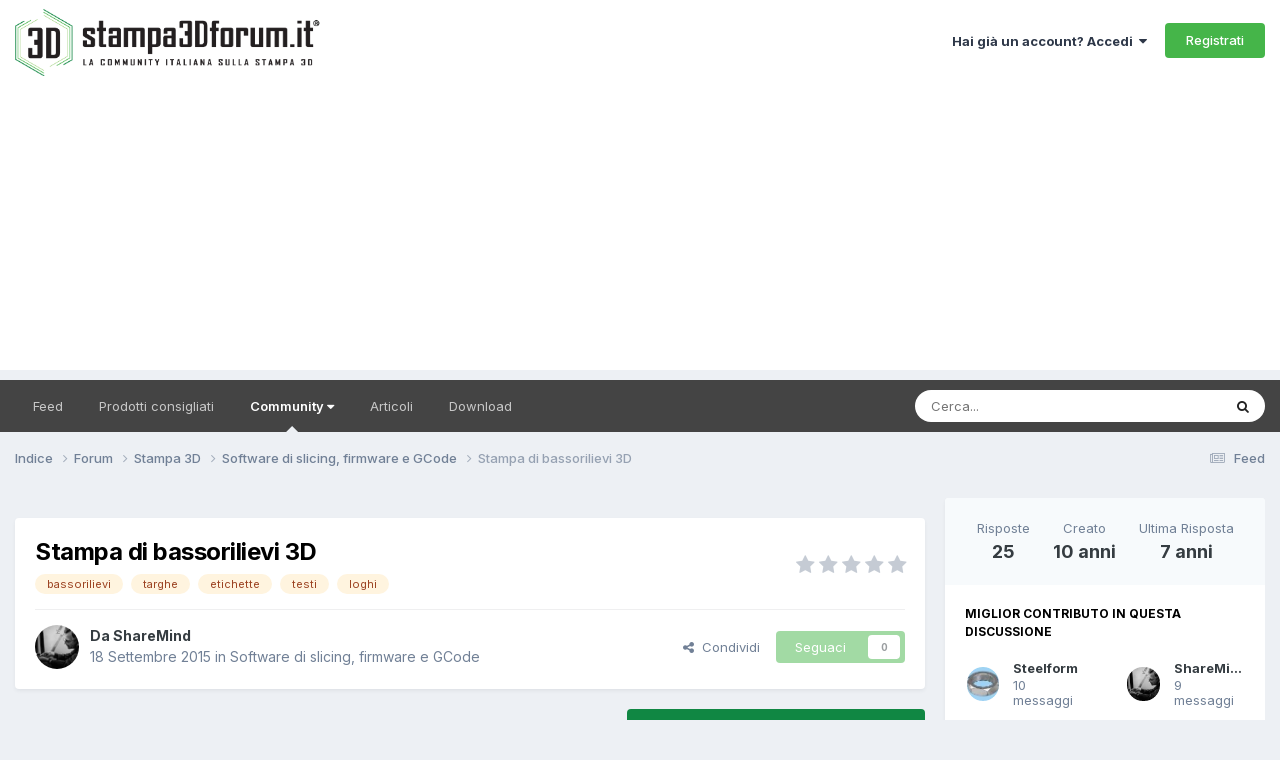

--- FILE ---
content_type: text/html;charset=UTF-8
request_url: https://www.stampa3d-forum.it/forums/topic/1618-stampa-di-bassorilievi-3d/
body_size: 24176
content:
<!DOCTYPE html>
<html lang="it-IT" dir="ltr">
	<head>
      <!-- Google Tag Manager -->
<script>(function(w,d,s,l,i){w[l]=w[l]||[];w[l].push({'gtm.start':
new Date().getTime(),event:'gtm.js'});var f=d.getElementsByTagName(s)[0],
j=d.createElement(s),dl=l!='dataLayer'?'&l='+l:'';j.async=true;j.src=
'https://www.googletagmanager.com/gtm.js?id='+i+dl;f.parentNode.insertBefore(j,f);
})(window,document,'script','dataLayer','GTM-WW7QWVH');</script>
<!-- End Google Tag Manager -->
      
		<meta charset="utf-8">
		<title>Stampa di bassorilievi 3D - Software di slicing, firmware e GCode - Stampa 3D forum</title>
		
			<!-- Global site tag (gtag.js) - Google Analytics -->
<script async src="https://www.googletagmanager.com/gtag/js?id=UA-48517190-1"></script>
<script>
  window.dataLayer = window.dataLayer || [];
  function gtag(){dataLayer.push(arguments);}
  gtag('js', new Date());

  gtag('config', 'UA-48517190-1');
</script>
		
		

	<meta name="viewport" content="width=device-width, initial-scale=1">



	<meta name="twitter:card" content="summary_large_image" />


	
		<meta name="twitter:site" content="@stampa3dforum" />
	



	
		
			
				<meta property="og:title" content="Stampa di bassorilievi 3D">
			
		
	

	
		
			
				<meta property="og:type" content="website">
			
		
	

	
		
			
				<meta property="og:url" content="https://www.stampa3d-forum.it/forums/topic/1618-stampa-di-bassorilievi-3d/">
			
		
	

	
		
			
				<meta name="description" content="Ho recentemente letto diversi post di utenti che hanno difficoltà nella stampa di badge, etichette, targhette, loghi etc. Ancora più complesso, quantomeno da un punto di vista di modellazione, realizzare bassorilievi 3D con incisioni, soprattutto se includono modelli organici. Nel pomeriggio, mi ...">
			
		
	

	
		
			
				<meta property="og:description" content="Ho recentemente letto diversi post di utenti che hanno difficoltà nella stampa di badge, etichette, targhette, loghi etc. Ancora più complesso, quantomeno da un punto di vista di modellazione, realizzare bassorilievi 3D con incisioni, soprattutto se includono modelli organici. Nel pomeriggio, mi ...">
			
		
	

	
		
			
				<meta property="og:updated_time" content="2018-05-06T18:20:21Z">
			
		
	

	
		
			
				<meta name="keywords" content="bassorilievi, targhe, etichette, testi, loghi">
			
		
	

	
		
			
				<meta property="og:image" content="https://www.stampa3d-forum.it/uploads/monthly_09_2015/post-364-0-42286800-1442671223.jpg">
			
		
	

	
		
			
				<meta property="og:site_name" content="Stampa 3D forum">
			
		
	

	
		
			
				<meta property="og:locale" content="it_IT">
			
		
	


	
		<link rel="next" href="https://www.stampa3d-forum.it/forums/topic/1618-stampa-di-bassorilievi-3d/page/2/" />
	

	
		<link rel="last" href="https://www.stampa3d-forum.it/forums/topic/1618-stampa-di-bassorilievi-3d/page/3/" />
	

	
		<link rel="canonical" href="https://www.stampa3d-forum.it/forums/topic/1618-stampa-di-bassorilievi-3d/" />
	

	
		<link as="style" rel="preload" href="https://www.stampa3d-forum.it/applications/core/interface/ckeditor/ckeditor/skins/ips/editor.css?t=P1PF" />
	

<link rel="alternate" type="application/rss+xml" title="Novità dal forum" href="https://www.stampa3d-forum.it/rss/6-novit%C3%A0-dal-forum.xml/" />



<link rel="manifest" href="https://www.stampa3d-forum.it/manifest.webmanifest/">
<meta name="msapplication-config" content="https://www.stampa3d-forum.it/browserconfig.xml/">
<meta name="msapplication-starturl" content="/">
<meta name="application-name" content="Stampa 3D forum">
<meta name="apple-mobile-web-app-title" content="Stampa 3D forum">

	<meta name="theme-color" content="#ffffff">






	

	
		
			<link rel="icon" sizes="36x36" href="https://www.stampa3d-forum.it/uploads/monthly_2023_02/android-chrome-36x36.png?v=1710327674">
		
	

	
		
			<link rel="icon" sizes="48x48" href="https://www.stampa3d-forum.it/uploads/monthly_2023_02/android-chrome-48x48.png?v=1710327674">
		
	

	
		
			<link rel="icon" sizes="72x72" href="https://www.stampa3d-forum.it/uploads/monthly_2023_02/android-chrome-72x72.png?v=1710327674">
		
	

	
		
			<link rel="icon" sizes="96x96" href="https://www.stampa3d-forum.it/uploads/monthly_2023_02/android-chrome-96x96.png?v=1710327674">
		
	

	
		
			<link rel="icon" sizes="144x144" href="https://www.stampa3d-forum.it/uploads/monthly_2023_02/android-chrome-144x144.png?v=1710327674">
		
	

	
		
			<link rel="icon" sizes="192x192" href="https://www.stampa3d-forum.it/uploads/monthly_2023_02/android-chrome-192x192.png?v=1710327674">
		
	

	
		
			<link rel="icon" sizes="256x256" href="https://www.stampa3d-forum.it/uploads/monthly_2023_02/android-chrome-256x256.png?v=1710327674">
		
	

	
		
			<link rel="icon" sizes="384x384" href="https://www.stampa3d-forum.it/uploads/monthly_2023_02/android-chrome-384x384.png?v=1710327674">
		
	

	
		
			<link rel="icon" sizes="512x512" href="https://www.stampa3d-forum.it/uploads/monthly_2023_02/android-chrome-512x512.png?v=1710327674">
		
	

	
		
			<meta name="msapplication-square70x70logo" content="https://www.stampa3d-forum.it/uploads/monthly_2023_02/msapplication-square70x70logo.png?v=1710327674"/>
		
	

	
		
			<meta name="msapplication-TileImage" content="https://www.stampa3d-forum.it/uploads/monthly_2023_02/msapplication-TileImage.png?v=1710327674"/>
		
	

	
		
			<meta name="msapplication-square150x150logo" content="https://www.stampa3d-forum.it/uploads/monthly_2023_02/msapplication-square150x150logo.png?v=1710327674"/>
		
	

	
		
			<meta name="msapplication-wide310x150logo" content="https://www.stampa3d-forum.it/uploads/monthly_2023_02/msapplication-wide310x150logo.png?v=1710327674"/>
		
	

	
		
			<meta name="msapplication-square310x310logo" content="https://www.stampa3d-forum.it/uploads/monthly_2023_02/msapplication-square310x310logo.png?v=1710327674"/>
		
	

	
		
			
				<link rel="apple-touch-icon" href="https://www.stampa3d-forum.it/uploads/monthly_2023_02/apple-touch-icon-57x57.png?v=1710327674">
			
		
	

	
		
			
				<link rel="apple-touch-icon" sizes="60x60" href="https://www.stampa3d-forum.it/uploads/monthly_2023_02/apple-touch-icon-60x60.png?v=1710327674">
			
		
	

	
		
			
				<link rel="apple-touch-icon" sizes="72x72" href="https://www.stampa3d-forum.it/uploads/monthly_2023_02/apple-touch-icon-72x72.png?v=1710327674">
			
		
	

	
		
			
				<link rel="apple-touch-icon" sizes="76x76" href="https://www.stampa3d-forum.it/uploads/monthly_2023_02/apple-touch-icon-76x76.png?v=1710327674">
			
		
	

	
		
			
				<link rel="apple-touch-icon" sizes="114x114" href="https://www.stampa3d-forum.it/uploads/monthly_2023_02/apple-touch-icon-114x114.png?v=1710327674">
			
		
	

	
		
			
				<link rel="apple-touch-icon" sizes="120x120" href="https://www.stampa3d-forum.it/uploads/monthly_2023_02/apple-touch-icon-120x120.png?v=1710327674">
			
		
	

	
		
			
				<link rel="apple-touch-icon" sizes="144x144" href="https://www.stampa3d-forum.it/uploads/monthly_2023_02/apple-touch-icon-144x144.png?v=1710327674">
			
		
	

	
		
			
				<link rel="apple-touch-icon" sizes="152x152" href="https://www.stampa3d-forum.it/uploads/monthly_2023_02/apple-touch-icon-152x152.png?v=1710327674">
			
		
	

	
		
			
				<link rel="apple-touch-icon" sizes="180x180" href="https://www.stampa3d-forum.it/uploads/monthly_2023_02/apple-touch-icon-180x180.png?v=1710327674">
			
		
	





<link rel="preload" href="//www.stampa3d-forum.it/applications/core/interface/font/fontawesome-webfont.woff2?v=4.7.0" as="font" crossorigin="anonymous">
		


	<link rel="preconnect" href="https://fonts.googleapis.com">
	<link rel="preconnect" href="https://fonts.gstatic.com" crossorigin>
	
		<link href="https://fonts.googleapis.com/css2?family=Inter:wght@300;400;500;600;700&display=swap" rel="stylesheet">
	



	<link rel='stylesheet' href='https://www.stampa3d-forum.it/uploads/css_built_22/341e4a57816af3ba440d891ca87450ff_framework.css?v=55ca6b28d91752067177' media='all'>

	<link rel='stylesheet' href='https://www.stampa3d-forum.it/uploads/css_built_22/05e81b71abe4f22d6eb8d1a929494829_responsive.css?v=55ca6b28d91752067177' media='all'>

	<link rel='stylesheet' href='https://www.stampa3d-forum.it/uploads/css_built_22/20446cf2d164adcc029377cb04d43d17_flags.css?v=55ca6b28d91752067177' media='all'>

	<link rel='stylesheet' href='https://www.stampa3d-forum.it/uploads/css_built_22/90eb5adf50a8c640f633d47fd7eb1778_core.css?v=55ca6b28d91752067177' media='all'>

	<link rel='stylesheet' href='https://www.stampa3d-forum.it/uploads/css_built_22/5a0da001ccc2200dc5625c3f3934497d_core_responsive.css?v=55ca6b28d91752067177' media='all'>

	<link rel='stylesheet' href='https://www.stampa3d-forum.it/uploads/css_built_22/62e269ced0fdab7e30e026f1d30ae516_forums.css?v=55ca6b28d91752067177' media='all'>

	<link rel='stylesheet' href='https://www.stampa3d-forum.it/uploads/css_built_22/76e62c573090645fb99a15a363d8620e_forums_responsive.css?v=55ca6b28d91752067177' media='all'>

	<link rel='stylesheet' href='https://www.stampa3d-forum.it/uploads/css_built_22/ebdea0c6a7dab6d37900b9190d3ac77b_topics.css?v=55ca6b28d91752067177' media='all'>





<link rel='stylesheet' href='https://www.stampa3d-forum.it/uploads/css_built_22/258adbb6e4f3e83cd3b355f84e3fa002_custom.css?v=55ca6b28d91752067177' media='all'>




		
		

	
	<link rel='shortcut icon' href='https://www.stampa3d-forum.it/uploads/monthly_2018_09/stampa-3d-forum-FAVICON_16X16.ico.cebe90bcc2470aadd5ba902e67a66168.ico' type="image/x-icon">

      
      
      <script type="text/javascript">
var _iub = _iub || [];
_iub.csConfiguration = {"floatingPreferencesButtonIcon":true,"invalidateConsentWithoutLog":true,"consentOnContinuedBrowsing":false,"perPurposeConsent":true,"enableTcf":true,"googleAdditionalConsentMode":true,"lang":"it","siteId":2117355,"askConsentAtCookiePolicyUpdate":true,"countryDetection":true,"gdprAppliesGlobally":false,"tcfPurposes":{"2":"consent_only","3":"consent_only","4":"consent_only","5":"consent_only","6":"consent_only","7":"consent_only","8":"consent_only","9":"consent_only","10":"consent_only"},"cookiePolicyId":98729537, "banner":{ "acceptButtonDisplay":true,"customizeButtonDisplay":true,"rejectButtonDisplay":true,"listPurposes":true,"position":"float-bottom-center","explicitWithdrawal":true }};
</script>
<script type="text/javascript" src="//cdn.iubenda.com/cs/tcf/stub-v2.js"></script>
<script type="text/javascript" src="//cdn.iubenda.com/cs/iubenda_cs.js" charset="UTF-8" async></script>
      
      <script async src="https://pagead2.googlesyndication.com/pagead/js/adsbygoogle.js?client=ca-pub-5157185137310676"
     crossorigin="anonymous"></script>
      
	</head>
	<body class="ipsApp ipsApp_front ipsJS_none ipsClearfix" data-controller="core.front.core.app"  data-message=""  data-pageapp="forums" data-pagelocation="front" data-pagemodule="forums" data-pagecontroller="topic" data-pageid="1618"   >
		<!-- Google Tag Manager (noscript) -->
<noscript><iframe src="https://www.googletagmanager.com/ns.html?id=GTM-WW7QWVH" height="0" width="0" style="display:none;visibility:hidden"></iframe></noscript>
<!-- End Google Tag Manager (noscript) -->
      <a href="#ipsLayout_mainArea" class="ipsHide" title="Vai al contenuto principale di questa pagina" accesskey="m">Vai al contenuto</a>
		
			<div id="ipsLayout_header" class="ipsClearfix">
				





				<header>
					<div class="ipsLayout_container">
						


<a href='https://www.stampa3d-forum.it/' id='elLogo' accesskey='1'><img src="https://www.stampa3d-forum.it/uploads/monthly_2021_10/logo-stampa-3d-forum.png.2c4ac5b0bb62933005b5b52d09a70c80.png" alt='Stampa 3D forum'></a>

						
							

	<ul id="elUserNav" class="ipsList_inline cSignedOut ipsResponsive_showDesktop">
		
        
		
        
        
            
            
	


	<li class='cUserNav_icon ipsHide' id='elCart_container'></li>
	<li class='elUserNav_sep ipsHide' id='elCart_sep'></li>

<li id="elSignInLink">
                <a href="https://www.stampa3d-forum.it/login/" data-ipsmenu-closeonclick="false" data-ipsmenu id="elUserSignIn">
                    Hai già un account? Accedi  <i class="fa fa-caret-down"></i>
                </a>
                
<div id='elUserSignIn_menu' class='ipsMenu ipsMenu_auto ipsHide'>
	<form accept-charset='utf-8' method='post' action='https://www.stampa3d-forum.it/login/'>
		<input type="hidden" name="csrfKey" value="bb2704cc3d12282cda6ea8ad298957cd">
		<input type="hidden" name="ref" value="aHR0cHM6Ly93d3cuc3RhbXBhM2QtZm9ydW0uaXQvZm9ydW1zL3RvcGljLzE2MTgtc3RhbXBhLWRpLWJhc3NvcmlsaWV2aS0zZC8=">
		<div data-role="loginForm">
			
			
			
				
<div class="ipsPad ipsForm ipsForm_vertical">
	<h4 class="ipsType_sectionHead">Accedi</h4>
	<br><br>
	<ul class='ipsList_reset'>
		<li class="ipsFieldRow ipsFieldRow_noLabel ipsFieldRow_fullWidth">
			
			
				<input type="email" placeholder="Indirizzo Email" name="auth" autocomplete="email">
			
		</li>
		<li class="ipsFieldRow ipsFieldRow_noLabel ipsFieldRow_fullWidth">
			<input type="password" placeholder="Password" name="password" autocomplete="current-password">
		</li>
		<li class="ipsFieldRow ipsFieldRow_checkbox ipsClearfix">
			<span class="ipsCustomInput">
				<input type="checkbox" name="remember_me" id="remember_me_checkbox" value="1" checked aria-checked="true">
				<span></span>
			</span>
			<div class="ipsFieldRow_content">
				<label class="ipsFieldRow_label" for="remember_me_checkbox">Ricordami</label>
				<span class="ipsFieldRow_desc">Non consigliato su computer condivisi</span>
			</div>
		</li>
		<li class="ipsFieldRow ipsFieldRow_fullWidth">
			<button type="submit" name="_processLogin" value="usernamepassword" class="ipsButton ipsButton_primary ipsButton_small" id="elSignIn_submit">Accedi</button>
			
				<p class="ipsType_right ipsType_small">
					
						<a href='https://www.stampa3d-forum.it/lostpassword/' >
					
					Hai dimenticato la password?</a>
				</p>
			
		</li>
	</ul>
</div>
			
		</div>
	</form>
</div>
            </li>
            
        
		
			<li>
				
					<a href="https://www.stampa3d-forum.it/register/" data-ipsdialog data-ipsdialog-size="narrow" data-ipsdialog-title="Registrati"  id="elRegisterButton" class="ipsButton ipsButton_normal ipsButton_primary">Registrati</a>
				
			</li>
		
	</ul>

							
<ul class='ipsMobileHamburger ipsList_reset ipsResponsive_hideDesktop'>
	<li data-ipsDrawer data-ipsDrawer-drawerElem='#elMobileDrawer'>
		<a href='#' >
			
			
				
			
			
			
			<i class='fa fa-navicon'></i>
		</a>
	</li>
</ul>
						
					</div>
				</header>
				

	<nav data-controller='core.front.core.navBar' class='ipsNavBar_noSubBars ipsResponsive_showDesktop'>
		<div class='ipsNavBar_primary ipsLayout_container ipsNavBar_noSubBars'>
			<ul data-role="primaryNavBar" class='ipsClearfix'>
				


	
		
		
		<li  id='elNavSecondary_123' data-role="navBarItem" data-navApp="core" data-navExt="AllActivity">
			
			
				<a href="https://www.stampa3d-forum.it/discover/"  data-navItem-id="123" >
					Feed<span class='ipsNavBar_active__identifier'></span>
				</a>
			
			
		</li>
	
	

	
		
		
		<li  id='elNavSecondary_71' data-role="navBarItem" data-navApp="cms" data-navExt="Pages">
			
			
				<a href="https://www.stampa3d-forum.it/prodotti-consigliati/"  data-navItem-id="71" >
					Prodotti consigliati<span class='ipsNavBar_active__identifier'></span>
				</a>
			
			
		</li>
	
	

	
		
		
			
		
		<li class='ipsNavBar_active' data-active id='elNavSecondary_31' data-role="navBarItem" data-navApp="core" data-navExt="Menu">
			
			
				<a href="#" id="elNavigation_31" data-ipsMenu data-ipsMenu-appendTo='#elNavSecondary_31' data-ipsMenu-activeClass='ipsNavActive_menu' data-navItem-id="31" data-navDefault>
					Community <i class="fa fa-caret-down"></i><span class='ipsNavBar_active__identifier'></span>
				</a>
				<ul id="elNavigation_31_menu" class="ipsMenu ipsMenu_auto ipsHide">
					

	
		
			<li class='ipsMenu_item' >
				<a href='https://www.stampa3d-forum.it/forums/' >
					Forum
				</a>
			</li>
		
	

	
		
			<li class='ipsMenu_item' >
				<a href='https://www.stampa3d-forum.it/clubs/' >
					Club
				</a>
			</li>
		
	

	
		
			<li class='ipsMenu_item' >
				<a href='https://www.stampa3d-forum.it/gallery/' >
					Galleria
				</a>
			</li>
		
	

	
		
			<li class='ipsMenu_item' >
				<a href='https://www.stampa3d-forum.it/database-materiali/' >
					Database materiali
				</a>
			</li>
		
	

	
		
			<li class='ipsMenu_item' >
				<a href='https://www.stampa3d-forum.it/events/' >
					Calendario
				</a>
			</li>
		
	

	
		
			<li class='ipsMenu_item' >
				<a href='https://www.stampa3d-forum.it/leaderboard/' >
					Classifica
				</a>
			</li>
		
	

	
		
			<li class='ipsMenu_item' >
				<a href='https://www.stampa3d-forum.it/staff/' >
					Staff
				</a>
			</li>
		
	

	
		
			<li class='ipsMenu_item' >
				<a href='https://www.stampa3d-forum.it/guidelines/' >
					Linee guida
				</a>
			</li>
		
	

				</ul>
			
			
		</li>
	
	

	
		
		
		<li  id='elNavSecondary_124' data-role="navBarItem" data-navApp="cms" data-navExt="Pages">
			
			
				<a href="https://www.stampa3d-forum.it/articoli/"  data-navItem-id="124" >
					Articoli<span class='ipsNavBar_active__identifier'></span>
				</a>
			
			
		</li>
	
	

	
		
		
		<li  id='elNavSecondary_125' data-role="navBarItem" data-navApp="downloads" data-navExt="Downloads">
			
			
				<a href="https://www.stampa3d-forum.it/files/"  data-navItem-id="125" >
					Download<span class='ipsNavBar_active__identifier'></span>
				</a>
			
			
		</li>
	
	

				<li class='ipsHide' id='elNavigationMore' data-role='navMore'>
					<a href='#' data-ipsMenu data-ipsMenu-appendTo='#elNavigationMore' id='elNavigationMore_dropdown'>Altro</a>
					<ul class='ipsNavBar_secondary ipsHide' data-role='secondaryNavBar'>
						<li class='ipsHide' id='elNavigationMore_more' data-role='navMore'>
							<a href='#' data-ipsMenu data-ipsMenu-appendTo='#elNavigationMore_more' id='elNavigationMore_more_dropdown'>Altro <i class='fa fa-caret-down'></i></a>
							<ul class='ipsHide ipsMenu ipsMenu_auto' id='elNavigationMore_more_dropdown_menu' data-role='moreDropdown'></ul>
						</li>
					</ul>
				</li>
			</ul>
			

	<div id="elSearchWrapper">
		<div id='elSearch' data-controller="core.front.core.quickSearch">
			<form accept-charset='utf-8' action='//www.stampa3d-forum.it/search/?do=quicksearch' method='post'>
                <input type='search' id='elSearchField' placeholder='Cerca...' name='q' autocomplete='off' aria-label='Cerca'>
                <details class='cSearchFilter'>
                    <summary class='cSearchFilter__text'></summary>
                    <ul class='cSearchFilter__menu'>
                        
                        <li><label><input type="radio" name="type" value="all" ><span class='cSearchFilter__menuText'>Ovunque</span></label></li>
                        
                            
                                <li><label><input type="radio" name="type" value='contextual_{&quot;type&quot;:&quot;forums_topic&quot;,&quot;nodes&quot;:44}' checked><span class='cSearchFilter__menuText'>Questo Forum</span></label></li>
                            
                                <li><label><input type="radio" name="type" value='contextual_{&quot;type&quot;:&quot;forums_topic&quot;,&quot;item&quot;:1618}' checked><span class='cSearchFilter__menuText'>Questo Topic</span></label></li>
                            
                        
                        
                            <li><label><input type="radio" name="type" value="core_statuses_status"><span class='cSearchFilter__menuText'>Aggiornamento di Stato</span></label></li>
                        
                            <li><label><input type="radio" name="type" value="cms_pages_pageitem"><span class='cSearchFilter__menuText'>Pages</span></label></li>
                        
                            <li><label><input type="radio" name="type" value="cms_records1"><span class='cSearchFilter__menuText'>Articoli</span></label></li>
                        
                            <li><label><input type="radio" name="type" value="cms_records12"><span class='cSearchFilter__menuText'>Materiali</span></label></li>
                        
                            <li><label><input type="radio" name="type" value="forums_topic"><span class='cSearchFilter__menuText'>Discussioni</span></label></li>
                        
                            <li><label><input type="radio" name="type" value="calendar_event"><span class='cSearchFilter__menuText'>Eventi</span></label></li>
                        
                            <li><label><input type="radio" name="type" value="blog_entry"><span class='cSearchFilter__menuText'>Blog</span></label></li>
                        
                            <li><label><input type="radio" name="type" value="gallery_image"><span class='cSearchFilter__menuText'>Immagini</span></label></li>
                        
                            <li><label><input type="radio" name="type" value="gallery_album_item"><span class='cSearchFilter__menuText'>Album</span></label></li>
                        
                            <li><label><input type="radio" name="type" value="downloads_file"><span class='cSearchFilter__menuText'>File</span></label></li>
                        
                            <li><label><input type="radio" name="type" value="nexus_package_item"><span class='cSearchFilter__menuText'>Prodotti</span></label></li>
                        
                            <li><label><input type="radio" name="type" value="core_members"><span class='cSearchFilter__menuText'>Utenti</span></label></li>
                        
                    </ul>
                </details>
				<button class='cSearchSubmit' type="submit" aria-label='Cerca'><i class="fa fa-search"></i></button>
			</form>
		</div>
	</div>

		</div>
	</nav>

				
<ul id='elMobileNav' class='ipsResponsive_hideDesktop' data-controller='core.front.core.mobileNav'>
	
		
			
			
				
				
			
				
				
			
				
					<li id='elMobileBreadcrumb'>
						<a href='https://www.stampa3d-forum.it/forums/forum/44-software-di-slicing-firmware-e-gcode/'>
							<span>Software di slicing, firmware e GCode</span>
						</a>
					</li>
				
				
			
				
				
			
		
	
	
	
	<li >
		<a data-action="defaultStream" href='https://www.stampa3d-forum.it/discover/'><i class="fa fa-newspaper-o" aria-hidden="true"></i></a>
	</li>

	

	
		<li class='ipsJS_show'>
			<a href='https://www.stampa3d-forum.it/search/'><i class='fa fa-search'></i></a>
		</li>
	
</ul>
			</div>
		
		<main id="ipsLayout_body" class="ipsLayout_container">
			<div id="ipsLayout_contentArea">
				<div id="ipsLayout_contentWrapper">
					
<nav class='ipsBreadcrumb ipsBreadcrumb_top ipsFaded_withHover'>
	

	<ul class='ipsList_inline ipsPos_right'>
		
		<li >
			<a data-action="defaultStream" class='ipsType_light '  href='https://www.stampa3d-forum.it/discover/'><i class="fa fa-newspaper-o" aria-hidden="true"></i> <span>Feed</span></a>
		</li>
		
	</ul>

	<ul data-role="breadcrumbList">
		<li>
			<a title="Indice" href='https://www.stampa3d-forum.it/'>
				<span>Indice <i class='fa fa-angle-right'></i></span>
			</a>
		</li>
		
		
			<li>
				
					<a href='https://www.stampa3d-forum.it/forums/'>
						<span>Forum <i class='fa fa-angle-right' aria-hidden="true"></i></span>
					</a>
				
			</li>
		
			<li>
				
					<a href='https://www.stampa3d-forum.it/forums/forum/49-stampa-3d/'>
						<span>Stampa 3D <i class='fa fa-angle-right' aria-hidden="true"></i></span>
					</a>
				
			</li>
		
			<li>
				
					<a href='https://www.stampa3d-forum.it/forums/forum/44-software-di-slicing-firmware-e-gcode/'>
						<span>Software di slicing, firmware e GCode <i class='fa fa-angle-right' aria-hidden="true"></i></span>
					</a>
				
			</li>
		
			<li>
				
					Stampa di bassorilievi 3D
				
			</li>
		
	</ul>
</nav>
					
					<div id="ipsLayout_mainArea">
						
						
						
						

	




	<div class='cWidgetContainer '  data-role='widgetReceiver' data-orientation='horizontal' data-widgetArea='header'>
		<ul class='ipsList_reset'>
			
				
					
					<li class='ipsWidget ipsWidget_horizontal ipsBox  ipsWidgetHide ipsHide ' data-blockID='app_core_guestSignUp_acejlzxwc' data-blockConfig="true" data-blockTitle="Widget di Iscrizione Ospite" data-blockErrorMessage="Questo blocco è mostrato solo agli ospiti."  data-controller='core.front.widgets.block'></li>
				
			
		</ul>
	</div>

						



<div class="ipsPageHeader ipsResponsive_pull ipsBox ipsPadding sm:ipsPadding:half ipsMargin_bottom">
		
	
	<div class="ipsFlex ipsFlex-ai:center ipsFlex-fw:wrap ipsGap:4">
		<div class="ipsFlex-flex:11">
			<h1 class="ipsType_pageTitle ipsContained_container">
				

				
				
					<span class="ipsType_break ipsContained">
						<span>Stampa di bassorilievi 3D</span>
					</span>
				
			</h1>
			
			
				


	
		<ul class='ipsTags ipsList_inline ' >
			
				
					

<li >
	
	<a href="https://www.stampa3d-forum.it/tags/bassorilievi/" class='ipsTag' title="Trova altri contenuti taggati con 'bassorilievi'" rel="tag" data-tag-label="bassorilievi"><span>bassorilievi</span></a>
	
</li>
				
					

<li >
	
	<a href="https://www.stampa3d-forum.it/tags/targhe/" class='ipsTag' title="Trova altri contenuti taggati con 'targhe'" rel="tag" data-tag-label="targhe"><span>targhe</span></a>
	
</li>
				
					

<li >
	
	<a href="https://www.stampa3d-forum.it/tags/etichette/" class='ipsTag' title="Trova altri contenuti taggati con 'etichette'" rel="tag" data-tag-label="etichette"><span>etichette</span></a>
	
</li>
				
					

<li >
	
	<a href="https://www.stampa3d-forum.it/tags/testi/" class='ipsTag' title="Trova altri contenuti taggati con 'testi'" rel="tag" data-tag-label="testi"><span>testi</span></a>
	
</li>
				
					

<li >
	
	<a href="https://www.stampa3d-forum.it/tags/loghi/" class='ipsTag' title="Trova altri contenuti taggati con 'loghi'" rel="tag" data-tag-label="loghi"><span>loghi</span></a>
	
</li>
				
			
			
		</ul>
		
	

			
		</div>
		
			<div class="ipsFlex-flex:00 ipsType_light">
				
				
<div  class='ipsClearfix ipsRating  ipsRating_veryLarge'>
	
	<ul class='ipsRating_collective'>
		
			
				<li class='ipsRating_off'>
					<i class='fa fa-star'></i>
				</li>
			
		
			
				<li class='ipsRating_off'>
					<i class='fa fa-star'></i>
				</li>
			
		
			
				<li class='ipsRating_off'>
					<i class='fa fa-star'></i>
				</li>
			
		
			
				<li class='ipsRating_off'>
					<i class='fa fa-star'></i>
				</li>
			
		
			
				<li class='ipsRating_off'>
					<i class='fa fa-star'></i>
				</li>
			
		
	</ul>
</div>
			</div>
		
	</div>
	<hr class="ipsHr">
	<div class="ipsPageHeader__meta ipsFlex ipsFlex-jc:between ipsFlex-ai:center ipsFlex-fw:wrap ipsGap:3">
		<div class="ipsFlex-flex:11">
			<div class="ipsPhotoPanel ipsPhotoPanel_mini ipsPhotoPanel_notPhone ipsClearfix">
				


	<a href="https://www.stampa3d-forum.it/profile/364-sharemind/" rel="nofollow" data-ipsHover data-ipsHover-width="370" data-ipsHover-target="https://www.stampa3d-forum.it/profile/364-sharemind/?do=hovercard" class="ipsUserPhoto ipsUserPhoto_mini" title="Visualizza il profilo di ShareMind">
		<img src='https://www.stampa3d-forum.it/uploads/profile/photo-thumb-364.jpg' alt='ShareMind' loading="lazy">
	</a>

				<div>
					<p class="ipsType_reset ipsType_blendLinks">
						<span class="ipsType_normal">
						
							<strong>Da 


<a href='https://www.stampa3d-forum.it/profile/364-sharemind/' rel="nofollow" data-ipsHover data-ipsHover-width='370' data-ipsHover-target='https://www.stampa3d-forum.it/profile/364-sharemind/?do=hovercard&amp;referrer=https%253A%252F%252Fwww.stampa3d-forum.it%252Fforums%252Ftopic%252F1618-stampa-di-bassorilievi-3d%252F' title="Visualizza il profilo di ShareMind" class="ipsType_break">ShareMind</a></strong><br>
							<span class="ipsType_light"><time datetime='2015-09-18T17:10:17Z' title='18/09/2015 17:10' data-short='10 anni'>18 Settembre 2015</time> in <a href="https://www.stampa3d-forum.it/forums/forum/44-software-di-slicing-firmware-e-gcode/">Software di slicing, firmware e GCode</a></span>
						
						</span>
					</p>
				</div>
			</div>
		</div>
		
			<div class="ipsFlex-flex:01 ipsResponsive_hidePhone">
				<div class="ipsShareLinks">
					
						


    <a href='#elShareItem_1992576144_menu' id='elShareItem_1992576144' data-ipsMenu class='ipsShareButton ipsButton ipsButton_verySmall ipsButton_link ipsButton_link--light'>
        <span><i class='fa fa-share-alt'></i></span> &nbsp;Condividi
    </a>

    <div class='ipsPadding ipsMenu ipsMenu_normal ipsHide' id='elShareItem_1992576144_menu' data-controller="core.front.core.sharelink">
        
        
        	
        
        <span data-ipsCopy data-ipsCopy-flashmessage>
            <a href="https://www.stampa3d-forum.it/forums/topic/1618-stampa-di-bassorilievi-3d/" class="ipsButton ipsButton_light ipsButton_small ipsButton_fullWidth" data-role="copyButton" data-clipboard-text="https://www.stampa3d-forum.it/forums/topic/1618-stampa-di-bassorilievi-3d/" data-ipstooltip title='Copy Link to Clipboard'><i class="fa fa-clone"></i> https://www.stampa3d-forum.it/forums/topic/1618-stampa-di-bassorilievi-3d/</a>
        </span>
        <ul class='ipsShareLinks ipsMargin_top:half'>
            
                <li>
<a href="https://www.facebook.com/sharer/sharer.php?u=https%3A%2F%2Fwww.stampa3d-forum.it%2Fforums%2Ftopic%2F1618-stampa-di-bassorilievi-3d%2F" class="cShareLink cShareLink_facebook" target="_blank" data-role="shareLink" title='Condividi su Facebook' data-ipsTooltip rel='noopener nofollow'>
	<i class="fa fa-facebook"></i>
</a></li>
            
                <li>
<a href="https://x.com/share?url=https%3A%2F%2Fwww.stampa3d-forum.it%2Fforums%2Ftopic%2F1618-stampa-di-bassorilievi-3d%2F" class="cShareLink cShareLink_x" target="_blank" data-role="shareLink" title='Share on X' data-ipsTooltip rel='nofollow noopener'>
    <i class="fa fa-x"></i>
</a></li>
            
                <li>
<a href="https://www.linkedin.com/shareArticle?mini=true&amp;url=https%3A%2F%2Fwww.stampa3d-forum.it%2Fforums%2Ftopic%2F1618-stampa-di-bassorilievi-3d%2F&amp;title=Stampa+di+bassorilievi+3D" rel="nofollow noopener" class="cShareLink cShareLink_linkedin" target="_blank" data-role="shareLink" title='Condividi su LinkedIn' data-ipsTooltip>
	<i class="fa fa-linkedin"></i>
</a></li>
            
                <li>
<a href="mailto:?subject=Stampa%20di%20bassorilievi%203D&body=https%3A%2F%2Fwww.stampa3d-forum.it%2Fforums%2Ftopic%2F1618-stampa-di-bassorilievi-3d%2F" rel='nofollow' class='cShareLink cShareLink_email' title='Condividi via email' data-ipsTooltip>
	<i class="fa fa-envelope"></i>
</a></li>
            
        </ul>
        
            <hr class='ipsHr'>
            <button class='ipsHide ipsButton ipsButton_verySmall ipsButton_light ipsButton_fullWidth ipsMargin_top:half' data-controller='core.front.core.webshare' data-role='webShare' data-webShareTitle='Stampa di bassorilievi 3D' data-webShareText='Stampa di bassorilievi 3D' data-webShareUrl='https://www.stampa3d-forum.it/forums/topic/1618-stampa-di-bassorilievi-3d/'>Altre opzioni di condivisione...</button>
        
    </div>

					
					
                    

					



					

<div data-followApp='forums' data-followArea='topic' data-followID='1618' data-controller='core.front.core.followButton'>
	

	<a href='https://www.stampa3d-forum.it/login/' rel="nofollow" class="ipsFollow ipsPos_middle ipsButton ipsButton_light ipsButton_verySmall ipsButton_disabled" data-role="followButton" data-ipsTooltip title='Accedi per seguire questo'>
		<span>Seguaci</span>
		<span class='ipsCommentCount'>0</span>
	</a>

</div>
				</div>
			</div>
					
	</div>
	
	
</div>








<div class="ipsClearfix">
	<ul class="ipsToolList ipsToolList_horizontal ipsClearfix ipsSpacer_both ">
		
			<li class="ipsToolList_primaryAction">
				<span data-controller="forums.front.topic.reply">
					
						<a href="#replyForm" rel="nofollow" class="ipsButton ipsButton_important ipsButton_medium ipsButton_fullWidth" data-action="replyToTopic">Rispondi a questa discussione</a>
					
				</span>
			</li>
		
		
			<li class="ipsResponsive_hidePhone">
				
					<a href="https://www.stampa3d-forum.it/forums/forum/44-software-di-slicing-firmware-e-gcode/?do=add" rel="nofollow" class="ipsButton ipsButton_link ipsButton_medium ipsButton_fullWidth" title="Inizia una nuova discussione in questo forum">Inizia nuova discussione</a>
				
			</li>
		
		
	</ul>
</div>

<div id="comments" data-controller="core.front.core.commentFeed,forums.front.topic.view, core.front.core.ignoredComments" data-autopoll data-baseurl="https://www.stampa3d-forum.it/forums/topic/1618-stampa-di-bassorilievi-3d/"  data-feedid="topic-1618" class="cTopic ipsClear ipsSpacer_top">
	
			

				<div class="ipsBox ipsResponsive_pull ipsPadding:half ipsClearfix ipsClear ipsMargin_bottom">
					
					
						


	
	<ul class='ipsPagination' id='elPagination_491057df9f09778d1726d558f1ae1964_601905999' data-ipsPagination-seoPagination='true' data-pages='3' data-ipsPagination  data-ipsPagination-pages="3" data-ipsPagination-perPage='10'>
		
			
				<li class='ipsPagination_first ipsPagination_inactive'><a href='https://www.stampa3d-forum.it/forums/topic/1618-stampa-di-bassorilievi-3d/#comments' rel="first" data-page='1' data-ipsTooltip title='Prima pagina'><i class='fa fa-angle-double-left'></i></a></li>
				<li class='ipsPagination_prev ipsPagination_inactive'><a href='https://www.stampa3d-forum.it/forums/topic/1618-stampa-di-bassorilievi-3d/#comments' rel="prev" data-page='0' data-ipsTooltip title='Pagina precedente'>Prec</a></li>
			
			<li class='ipsPagination_page ipsPagination_active'><a href='https://www.stampa3d-forum.it/forums/topic/1618-stampa-di-bassorilievi-3d/#comments' data-page='1'>1</a></li>
			
				
					<li class='ipsPagination_page'><a href='https://www.stampa3d-forum.it/forums/topic/1618-stampa-di-bassorilievi-3d/page/2/#comments' data-page='2'>2</a></li>
				
					<li class='ipsPagination_page'><a href='https://www.stampa3d-forum.it/forums/topic/1618-stampa-di-bassorilievi-3d/page/3/#comments' data-page='3'>3</a></li>
				
				<li class='ipsPagination_next'><a href='https://www.stampa3d-forum.it/forums/topic/1618-stampa-di-bassorilievi-3d/page/2/#comments' rel="next" data-page='2' data-ipsTooltip title='Pagina successiva'>Avanti</a></li>
				<li class='ipsPagination_last'><a href='https://www.stampa3d-forum.it/forums/topic/1618-stampa-di-bassorilievi-3d/page/3/#comments' rel="last" data-page='3' data-ipsTooltip title='Ultima pagina'><i class='fa fa-angle-double-right'></i></a></li>
			
			
				<li class='ipsPagination_pageJump'>
					<a href='#' data-ipsMenu data-ipsMenu-closeOnClick='false' data-ipsMenu-appendTo='#elPagination_491057df9f09778d1726d558f1ae1964_601905999' id='elPagination_491057df9f09778d1726d558f1ae1964_601905999_jump'>Pagina 1 di 3 &nbsp;<i class='fa fa-caret-down'></i></a>
					<div class='ipsMenu ipsMenu_narrow ipsPadding ipsHide' id='elPagination_491057df9f09778d1726d558f1ae1964_601905999_jump_menu'>
						<form accept-charset='utf-8' method='post' action='https://www.stampa3d-forum.it/forums/topic/1618-stampa-di-bassorilievi-3d/#comments' data-role="pageJump" data-baseUrl='#'>
							<ul class='ipsForm ipsForm_horizontal'>
								<li class='ipsFieldRow'>
									<input type='number' min='1' max='3' placeholder='Pagina numero' class='ipsField_fullWidth' name='page'>
								</li>
								<li class='ipsFieldRow ipsFieldRow_fullWidth'>
									<input type='submit' class='ipsButton_fullWidth ipsButton ipsButton_verySmall ipsButton_primary' value='Vai'>
								</li>
							</ul>
						</form>
					</div>
				</li>
			
		
	</ul>

					
				</div>
			
	

	

<div data-controller='core.front.core.recommendedComments' data-url='https://www.stampa3d-forum.it/forums/topic/1618-stampa-di-bassorilievi-3d/?recommended=comments' class='ipsRecommendedComments ipsHide'>
	<div data-role="recommendedComments">
		<h2 class='ipsType_sectionHead ipsType_large ipsType_bold ipsMargin_bottom'>Messaggi raccomandati</h2>
		
	</div>
</div>
	
	<div id="elPostFeed" data-role="commentFeed" data-controller="core.front.core.moderation" >
		<form action="https://www.stampa3d-forum.it/forums/topic/1618-stampa-di-bassorilievi-3d/?csrfKey=bb2704cc3d12282cda6ea8ad298957cd&amp;do=multimodComment" method="post" data-ipspageaction data-role="moderationTools">
			
			
				

					

					
					



<a id='findComment-12668'></a>
<a id='comment-12668'></a>
<article  id='elComment_12668' class='cPost ipsBox ipsResponsive_pull  ipsComment  ipsComment_parent ipsClearfix ipsClear ipsColumns ipsColumns_noSpacing ipsColumns_collapsePhone    '>
	

	

	<div class='cAuthorPane_mobile ipsResponsive_showPhone'>
		<div class='cAuthorPane_photo'>
			<div class='cAuthorPane_photoWrap'>
				


	<a href="https://www.stampa3d-forum.it/profile/364-sharemind/" rel="nofollow" data-ipsHover data-ipsHover-width="370" data-ipsHover-target="https://www.stampa3d-forum.it/profile/364-sharemind/?do=hovercard" class="ipsUserPhoto ipsUserPhoto_large" title="Visualizza il profilo di ShareMind">
		<img src='https://www.stampa3d-forum.it/uploads/profile/photo-thumb-364.jpg' alt='ShareMind' loading="lazy">
	</a>

				
				
					<a href="https://www.stampa3d-forum.it/profile/364-sharemind/badges/" rel="nofollow">
						
<img src='https://www.stampa3d-forum.it/downloads/monthly_2021_07/1_Newbie.svg' loading="lazy" alt="Newbie" class="cAuthorPane_badge cAuthorPane_badge--rank ipsOutline ipsOutline:2px" data-ipsTooltip title="Grado: Newbie (1/14)">
					</a>
				
			</div>
		</div>
		<div class='cAuthorPane_content'>
			<h3 class='ipsType_sectionHead cAuthorPane_author ipsType_break ipsType_blendLinks ipsFlex ipsFlex-ai:center'>
				


<a href='https://www.stampa3d-forum.it/profile/364-sharemind/' rel="nofollow" data-ipsHover data-ipsHover-width='370' data-ipsHover-target='https://www.stampa3d-forum.it/profile/364-sharemind/?do=hovercard&amp;referrer=https%253A%252F%252Fwww.stampa3d-forum.it%252Fforums%252Ftopic%252F1618-stampa-di-bassorilievi-3d%252F' title="Visualizza il profilo di ShareMind" class="ipsType_break">ShareMind</a>
			</h3>
			<div class='ipsType_light ipsType_reset'>
			    <a href='https://www.stampa3d-forum.it/forums/topic/1618-stampa-di-bassorilievi-3d/#findComment-12668' rel="nofollow" class='ipsType_blendLinks'>Inviato <time datetime='2015-09-18T17:10:17Z' title='18/09/2015 17:10' data-short='10 anni'>18 Settembre 2015</time></a>
				
			</div>
		</div>
	</div>
	<aside class='ipsComment_author cAuthorPane ipsColumn ipsColumn_medium ipsResponsive_hidePhone'>
		<h3 class='ipsType_sectionHead cAuthorPane_author ipsType_blendLinks ipsType_break'><strong>


<a href='https://www.stampa3d-forum.it/profile/364-sharemind/' rel="nofollow" data-ipsHover data-ipsHover-width='370' data-ipsHover-target='https://www.stampa3d-forum.it/profile/364-sharemind/?do=hovercard&amp;referrer=https%253A%252F%252Fwww.stampa3d-forum.it%252Fforums%252Ftopic%252F1618-stampa-di-bassorilievi-3d%252F' title="Visualizza il profilo di ShareMind" class="ipsType_break">ShareMind</a></strong>
			
		</h3>
		<ul class='cAuthorPane_info ipsList_reset'>
			<li data-role='photo' class='cAuthorPane_photo'>
				<div class='cAuthorPane_photoWrap'>
					


	<a href="https://www.stampa3d-forum.it/profile/364-sharemind/" rel="nofollow" data-ipsHover data-ipsHover-width="370" data-ipsHover-target="https://www.stampa3d-forum.it/profile/364-sharemind/?do=hovercard" class="ipsUserPhoto ipsUserPhoto_large" title="Visualizza il profilo di ShareMind">
		<img src='https://www.stampa3d-forum.it/uploads/profile/photo-thumb-364.jpg' alt='ShareMind' loading="lazy">
	</a>

					
					
						
<img src='https://www.stampa3d-forum.it/downloads/monthly_2021_07/1_Newbie.svg' loading="lazy" alt="Newbie" class="cAuthorPane_badge cAuthorPane_badge--rank ipsOutline ipsOutline:2px" data-ipsTooltip title="Grado: Newbie (1/14)">
					
				</div>
			</li>
			
				<li data-role='group'>Membri</li>
				
			
			
				<li data-role='stats' class='ipsMargin_top'>
					<ul class="ipsList_reset ipsType_light ipsFlex ipsFlex-ai:center ipsFlex-jc:center ipsGap_row:2 cAuthorPane_stats">
						<li>
							
								<a href="https://www.stampa3d-forum.it/profile/364-sharemind/content/" rel="nofollow" title="  613 messaggi" data-ipsTooltip class="ipsType_blendLinks">
							
								<i class="fa fa-comment"></i> 613
							
								</a>
							
						</li>
						
					</ul>
				</li>
			
			
				

			
		</ul>
	</aside>
	<div class='ipsColumn ipsColumn_fluid ipsMargin:none'>
		

<div id='comment-12668_wrap' data-controller='core.front.core.comment' data-commentApp='forums' data-commentType='forums' data-commentID="12668" data-quoteData='{&quot;userid&quot;:364,&quot;username&quot;:&quot;ShareMind&quot;,&quot;timestamp&quot;:1442596217,&quot;contentapp&quot;:&quot;forums&quot;,&quot;contenttype&quot;:&quot;forums&quot;,&quot;contentid&quot;:1618,&quot;contentclass&quot;:&quot;forums_Topic&quot;,&quot;contentcommentid&quot;:12668}' class='ipsComment_content ipsType_medium'>

	<div class='ipsComment_meta ipsType_light ipsFlex ipsFlex-ai:center ipsFlex-jc:between ipsFlex-fd:row-reverse'>
		<div class='ipsType_light ipsType_reset ipsType_blendLinks ipsComment_toolWrap'>
			<div class='ipsResponsive_hidePhone ipsComment_badges'>
				<ul class='ipsList_reset ipsFlex ipsFlex-jc:end ipsFlex-fw:wrap ipsGap:2 ipsGap_row:1'>
					
					
					
					
					
				</ul>
			</div>
			<ul class='ipsList_reset ipsComment_tools'>
				<li>
					<a href='#elControls_12668_menu' class='ipsComment_ellipsis' id='elControls_12668' title='Più opzioni...' data-ipsMenu data-ipsMenu-appendTo='#comment-12668_wrap'><i class='fa fa-ellipsis-h'></i></a>
					<ul id='elControls_12668_menu' class='ipsMenu ipsMenu_narrow ipsHide'>
						
						
                        
						
						
						
							
								
							
							
							
							
							
							
						
					</ul>
				</li>
				
			</ul>
		</div>

		<div class='ipsType_reset ipsResponsive_hidePhone'>
		   
		   Inviato <time datetime='2015-09-18T17:10:17Z' title='18/09/2015 17:10' data-short='10 anni'>18 Settembre 2015</time>
		   
			
			<span class='ipsResponsive_hidePhone'>
				
				
			</span>
		</div>
	</div>

	

    

	<div class='cPost_contentWrap'>
		
		<div data-role='commentContent' class='ipsType_normal ipsType_richText ipsPadding_bottom ipsContained' data-controller='core.front.core.lightboxedImages'>
			<p>Ho recentemente letto diversi post di utenti che hanno difficoltà nella stampa di badge, etichette, targhette, loghi etc. Ancora più complesso, quantomeno da un punto di vista di modellazione, realizzare bassorilievi 3D con incisioni, soprattutto se includono modelli organici.</p><br><p> </p><br><p>Nel pomeriggio, mi sono cimentato nella realizzazione di un esempio, una "targhetta" triangolare in bassorilevo che contenesse una scritta e un soggetto organico.</p><br><p>Ho utilizzato Vectric Aspire, un programma normalmente impiegato nell'incisoria artistica CNC, particolarmente adatto allo scopo.</p><br><p> </p><br><p>Il risultato è allegato.</p><br><p> </p><br><p>Volutamente ho spinto i dettagli all'estremo, anche per verificare fino in fondo la possibilità di riprodurre, tramite stampa FDM, soggetti particolarmente complessi. Nel modello di esempio, di dimensioni 71x62x6mm, il testo è alto 4 mm e profondo 0,15 mm. I denti più grandi del coccodrillo sono larghi 0,35mm., e le unghie 0,2mm.</p><br><p> </p><br><p>In questo momento il modello è in stampa. Vedremo cosa viene fuori.</p><br><p>Se siete interessati, al termine pubblicherò le foto, gli accorgimenti che ho adottato, ed eventualmente un tutorial sulla modellazione con Aspire.</p><br><p> </p><br><p><a class="ipsAttachLink ipsAttachLink_image" href="https://www.stampa3d-forum.it/uploads/monthly_09_2015/post-364-0-87166100-1442595631.jpg" rel="external nofollow"><img src="//www.stampa3d-forum.it/applications/core/interface/js/spacer.png" data-fileid="1429" alt="post-364-0-87166100-1442595631_thumb.jpg" data-src="https://www.stampa3d-forum.it/uploads/monthly_09_2015/post-364-0-87166100-1442595631_thumb.jpg" width="100" data-ratio="69"></a></p><br><p> </p><br><p> </p><br><p> </p><br><p> </p><br><p> </p><br>

			
		</div>

		
			<div class='ipsItemControls'>
				
					
						

	<div data-controller='core.front.core.reaction' class='ipsItemControls_right ipsClearfix '>	
		<div class='ipsReact ipsPos_right'>
			
				
				<div class='ipsReact_blurb ' data-role='reactionBlurb'>
					
						

	
	<ul class='ipsReact_reactions'>
		
		
			
				
				<li class='ipsReact_reactCount'>
					
						<span data-ipsTooltip title="Like">
					
							<span>
								<img src='https://www.stampa3d-forum.it/uploads/reactions/react_like.png' alt="Like" loading="lazy">
							</span>
							<span>
								1
							</span>
					
						</span>
					
				</li>
			
		
	</ul>

					
				</div>
			
			
			
		</div>
	</div>

					
				
				<ul class='ipsComment_controls ipsClearfix ipsItemControls_left' data-role="commentControls">
					
						
						
							<li data-ipsQuote-editor='topic_comment' data-ipsQuote-target='#comment-12668' class='ipsJS_show'>
								<button class='ipsButton ipsButton_light ipsButton_verySmall ipsButton_narrow cMultiQuote ipsHide' data-action='multiQuoteComment' data-ipsTooltip data-ipsQuote-multiQuote data-mqId='mq12668' title='MultiCitazione'><i class='fa fa-plus'></i></button>
							</li>
							<li data-ipsQuote-editor='topic_comment' data-ipsQuote-target='#comment-12668' class='ipsJS_show'>
								<a href='#' data-action='quoteComment' data-ipsQuote-singleQuote>Cita</a>
							</li>
						
						
						
												
					
					<li class='ipsHide' data-role='commentLoading'>
						<span class='ipsLoading ipsLoading_tiny ipsLoading_noAnim'></span>
					</li>
				</ul>
			</div>
		

		
			

		
	</div>

	
    
</div>
	</div>
</article>
					
					
						

<div class='ips01fd6d378e ipsSpacer_both ipsSpacer_half'>
	<ul class='ipsList_inline ipsType_center ipsList_reset ipsList_noSpacing'>
		
		<li class='ips01fd6d378e_large ipsResponsive_showDesktop ipsResponsive_inlineBlock ipsAreaBackground_light'>
			
				<a href='https://www.stampa3d-forum.it/index.php?app=core&amp;module=system&amp;controller=redirect&amp;do=advertisement&amp;ad=49&amp;key=95203c9f423ababa9dfcd3b8a17d50015801773e42c8c03827ea1daa0c1d00b7' target='_blank' rel='nofollow noopener'>
			
				<img src='https://www.stampa3d-forum.it/uploads/monthly_2023_04/Banner-KEEEN-800x150.jpg.25abadb7eddeec710004f448e89dbd37.jpg' alt="advertisement_alt" class='ipsImage ipsContained'>
			
				</a>
			
		</li>
		
		<li class='ips01fd6d378e_medium ipsResponsive_showTablet ipsResponsive_inlineBlock ipsAreaBackground_light'>
			
				<a href='https://www.stampa3d-forum.it/index.php?app=core&amp;module=system&amp;controller=redirect&amp;do=advertisement&amp;ad=49&amp;key=95203c9f423ababa9dfcd3b8a17d50015801773e42c8c03827ea1daa0c1d00b7' target='_blank' rel='nofollow noopener'>
			
				<img src='https://www.stampa3d-forum.it/uploads/monthly_2023_04/Banner-KEEEN-800x150.jpg.25abadb7eddeec710004f448e89dbd37.jpg' alt="advertisement_alt" class='ipsImage ipsContained'>
			
				</a>
			
		</li>

		<li class='ips01fd6d378e_small ipsResponsive_showPhone ipsResponsive_inlineBlock ipsAreaBackground_light'>
			
				<a href='https://www.stampa3d-forum.it/index.php?app=core&amp;module=system&amp;controller=redirect&amp;do=advertisement&amp;ad=49&amp;key=95203c9f423ababa9dfcd3b8a17d50015801773e42c8c03827ea1daa0c1d00b7' target='_blank' rel='nofollow noopener'>
			
				<img src='https://www.stampa3d-forum.it/uploads/monthly_2023_04/Banner-KEEEN-800x150.jpg.25abadb7eddeec710004f448e89dbd37.jpg' alt="advertisement_alt" class='ipsImage ipsContained'>
			
				</a>
			
		</li>
		
	</ul>
	
</div>

					
					
						







<div class="ipsBox cTopicOverview cTopicOverview--inline ipsFlex ipsFlex-fd:row md:ipsFlex-fd:row sm:ipsFlex-fd:column ipsMargin_bottom sm:ipsMargin_bottom:half sm:ipsMargin_top:half ipsResponsive_pull ipsResponsive_hideDesktop ipsResponsive_block " data-controller='forums.front.topic.activity'>

	<div class='cTopicOverview__header ipsAreaBackground_light ipsFlex sm:ipsFlex-fw:wrap sm:ipsFlex-jc:center'>
		<ul class='cTopicOverview__stats ipsPadding ipsMargin:none sm:ipsPadding_horizontal:half ipsFlex ipsFlex-flex:10 ipsFlex-jc:around ipsFlex-ai:center'>
			<li class='cTopicOverview__statItem ipsType_center'>
				<span class='cTopicOverview__statTitle ipsType_light ipsTruncate ipsTruncate_line'>Risposte</span>
				<span class='cTopicOverview__statValue'>25</span>
			</li>
			<li class='cTopicOverview__statItem ipsType_center'>
				<span class='cTopicOverview__statTitle ipsType_light ipsTruncate ipsTruncate_line'>Creato</span>
				<span class='cTopicOverview__statValue'><time datetime='2015-09-18T17:10:17Z' title='18/09/2015 17:10' data-short='10 anni'>10 anni</time></span>
			</li>
			<li class='cTopicOverview__statItem ipsType_center'>
				<span class='cTopicOverview__statTitle ipsType_light ipsTruncate ipsTruncate_line'>Ultima Risposta</span>
				<span class='cTopicOverview__statValue'><time datetime='2018-05-06T18:20:21Z' title='06/05/2018 18:20' data-short='7 anni'>7 anni</time></span>
			</li>
		</ul>
		<a href='#' data-action='toggleOverview' class='cTopicOverview__toggle cTopicOverview__toggle--inline ipsType_large ipsType_light ipsPad ipsFlex ipsFlex-ai:center ipsFlex-jc:center'><i class='fa fa-chevron-down'></i></a>
	</div>
	
		<div class='cTopicOverview__preview ipsFlex-flex:10' data-role="preview">
			<div class='cTopicOverview__previewInner ipsPadding_vertical ipsPadding_horizontal ipsResponsive_hidePhone ipsFlex ipsFlex-fd:row'>
				
					<div class='cTopicOverview__section--users ipsFlex-flex:00'>
						<h4 class='ipsType_reset cTopicOverview__sectionTitle ipsType_dark ipsType_uppercase ipsType_noBreak'>Miglior contributo in questa discussione</h4>
						<ul class='cTopicOverview__dataList ipsMargin:none ipsPadding:none ipsList_style:none ipsFlex ipsFlex-jc:between ipsFlex-ai:center'>
							
								<li class="cTopicOverview__dataItem ipsMargin_right ipsFlex ipsFlex-jc:start ipsFlex-ai:center">
									


	<a href="https://www.stampa3d-forum.it/profile/934-steelform/" rel="nofollow" data-ipsHover data-ipsHover-width="370" data-ipsHover-target="https://www.stampa3d-forum.it/profile/934-steelform/?do=hovercard" class="ipsUserPhoto ipsUserPhoto_tiny" title="Visualizza il profilo di Steelform">
		<img src='https://www.stampa3d-forum.it/uploads/monthly_2015_12/DADO_1-2.jpg.287f659e622ae575ace13d76adf9d975.thumb.jpg.db4bb525e8429d50bf1d6e41f4a5d2bb.jpg' alt='Steelform' loading="lazy">
	</a>

									<p class='ipsMargin:none ipsPadding_left:half ipsPadding_right ipsType_right'>10</p>
								</li>
							
								<li class="cTopicOverview__dataItem ipsMargin_right ipsFlex ipsFlex-jc:start ipsFlex-ai:center">
									


	<a href="https://www.stampa3d-forum.it/profile/364-sharemind/" rel="nofollow" data-ipsHover data-ipsHover-width="370" data-ipsHover-target="https://www.stampa3d-forum.it/profile/364-sharemind/?do=hovercard" class="ipsUserPhoto ipsUserPhoto_tiny" title="Visualizza il profilo di ShareMind">
		<img src='https://www.stampa3d-forum.it/uploads/profile/photo-thumb-364.jpg' alt='ShareMind' loading="lazy">
	</a>

									<p class='ipsMargin:none ipsPadding_left:half ipsPadding_right ipsType_right'>9</p>
								</li>
							
								<li class="cTopicOverview__dataItem ipsMargin_right ipsFlex ipsFlex-jc:start ipsFlex-ai:center">
									


	<a href="https://www.stampa3d-forum.it/profile/1172-mau2068/" rel="nofollow" data-ipsHover data-ipsHover-width="370" data-ipsHover-target="https://www.stampa3d-forum.it/profile/1172-mau2068/?do=hovercard" class="ipsUserPhoto ipsUserPhoto_tiny" title="Visualizza il profilo di mau2068">
		<img src='https://www.stampa3d-forum.it/uploads/profile/photo-thumb-1172.jpg' alt='mau2068' loading="lazy">
	</a>

									<p class='ipsMargin:none ipsPadding_left:half ipsPadding_right ipsType_right'>4</p>
								</li>
							
								<li class="cTopicOverview__dataItem ipsMargin_right ipsFlex ipsFlex-jc:start ipsFlex-ai:center">
									


	<a href="https://www.stampa3d-forum.it/profile/1774-lucaric/" rel="nofollow" data-ipsHover data-ipsHover-width="370" data-ipsHover-target="https://www.stampa3d-forum.it/profile/1774-lucaric/?do=hovercard" class="ipsUserPhoto ipsUserPhoto_tiny" title="Visualizza il profilo di lucaric">
		<img src='data:image/svg+xml,%3Csvg%20xmlns%3D%22http%3A%2F%2Fwww.w3.org%2F2000%2Fsvg%22%20viewBox%3D%220%200%201024%201024%22%20style%3D%22background%3A%23b3c462%22%3E%3Cg%3E%3Ctext%20text-anchor%3D%22middle%22%20dy%3D%22.35em%22%20x%3D%22512%22%20y%3D%22512%22%20fill%3D%22%23ffffff%22%20font-size%3D%22700%22%20font-family%3D%22-apple-system%2C%20BlinkMacSystemFont%2C%20Roboto%2C%20Helvetica%2C%20Arial%2C%20sans-serif%22%3EL%3C%2Ftext%3E%3C%2Fg%3E%3C%2Fsvg%3E' alt='lucaric' loading="lazy">
	</a>

									<p class='ipsMargin:none ipsPadding_left:half ipsPadding_right ipsType_right'>1</p>
								</li>
							
						</ul>
					</div>
				
				
					<div class='cTopicOverview__section--popularDays ipsFlex-flex:00 ipsPadding_left ipsPadding_left:double'>
						<h4 class='ipsType_reset cTopicOverview__sectionTitle ipsType_dark ipsType_uppercase ipsType_noBreak'>Giorni Popolari</h4>
						<ul class='cTopicOverview__dataList ipsMargin:none ipsPadding:none ipsList_style:none ipsFlex ipsFlex-jc:between ipsFlex-ai:center'>
							
								<li class='ipsFlex-flex:10'>
									<a href="https://www.stampa3d-forum.it/forums/topic/1618-stampa-di-bassorilievi-3d/#findComment-13466" rel="nofollow" class='cTopicOverview__dataItem ipsMargin_right ipsType_blendLinks ipsFlex ipsFlex-jc:between ipsFlex-ai:center'>
										<p class='ipsMargin:none'>Ott 9</p>
										<p class='ipsMargin:none ipsMargin_horizontal ipsType_light'>8</p>
									</a>
								</li>
							
								<li class='ipsFlex-flex:10'>
									<a href="https://www.stampa3d-forum.it/forums/topic/1618-stampa-di-bassorilievi-3d/#findComment-12677" rel="nofollow" class='cTopicOverview__dataItem ipsMargin_right ipsType_blendLinks ipsFlex ipsFlex-jc:between ipsFlex-ai:center'>
										<p class='ipsMargin:none'>Set 19</p>
										<p class='ipsMargin:none ipsMargin_horizontal ipsType_light'>6</p>
									</a>
								</li>
							
								<li class='ipsFlex-flex:10'>
									<a href="https://www.stampa3d-forum.it/forums/topic/1618-stampa-di-bassorilievi-3d/#findComment-13419" rel="nofollow" class='cTopicOverview__dataItem ipsMargin_right ipsType_blendLinks ipsFlex ipsFlex-jc:between ipsFlex-ai:center'>
										<p class='ipsMargin:none'>Ott 7</p>
										<p class='ipsMargin:none ipsMargin_horizontal ipsType_light'>3</p>
									</a>
								</li>
							
								<li class='ipsFlex-flex:10'>
									<a href="https://www.stampa3d-forum.it/forums/topic/1618-stampa-di-bassorilievi-3d/#findComment-13442" rel="nofollow" class='cTopicOverview__dataItem ipsMargin_right ipsType_blendLinks ipsFlex ipsFlex-jc:between ipsFlex-ai:center'>
										<p class='ipsMargin:none'>Ott 8</p>
										<p class='ipsMargin:none ipsMargin_horizontal ipsType_light'>3</p>
									</a>
								</li>
							
						</ul>
					</div>
				
			</div>
		</div>
	
	
	<div class='cTopicOverview__body ipsPadding ipsHide ipsFlex ipsFlex-flex:11 ipsFlex-fd:column' data-role="overview">
		
			<div class='cTopicOverview__section--users ipsMargin_bottom'>
				<h4 class='ipsType_reset cTopicOverview__sectionTitle ipsType_withHr ipsType_dark ipsType_uppercase ipsMargin_bottom'>Miglior contributo in questa discussione</h4>
				<ul class='cTopicOverview__dataList ipsList_reset ipsFlex ipsFlex-jc:start ipsFlex-ai:center ipsFlex-fw:wrap ipsGap:8 ipsGap_row:5'>
					
						<li class="cTopicOverview__dataItem cTopicOverview__dataItem--split ipsFlex ipsFlex-jc:start ipsFlex-ai:center ipsFlex-flex:11">
							


	<a href="https://www.stampa3d-forum.it/profile/934-steelform/" rel="nofollow" data-ipsHover data-ipsHover-width="370" data-ipsHover-target="https://www.stampa3d-forum.it/profile/934-steelform/?do=hovercard" class="ipsUserPhoto ipsUserPhoto_tiny" title="Visualizza il profilo di Steelform">
		<img src='https://www.stampa3d-forum.it/uploads/monthly_2015_12/DADO_1-2.jpg.287f659e622ae575ace13d76adf9d975.thumb.jpg.db4bb525e8429d50bf1d6e41f4a5d2bb.jpg' alt='Steelform' loading="lazy">
	</a>

							<p class='ipsMargin:none ipsMargin_left:half cTopicOverview__dataItemInner ipsType_left'>
								<strong class='ipsTruncate ipsTruncate_line'><a href='https://www.stampa3d-forum.it/profile/934-steelform/' class='ipsType_blendLinks'>Steelform</a></strong>
								<span class='ipsType_light'>10 messaggi</span>
							</p>
						</li>
					
						<li class="cTopicOverview__dataItem cTopicOverview__dataItem--split ipsFlex ipsFlex-jc:start ipsFlex-ai:center ipsFlex-flex:11">
							


	<a href="https://www.stampa3d-forum.it/profile/364-sharemind/" rel="nofollow" data-ipsHover data-ipsHover-width="370" data-ipsHover-target="https://www.stampa3d-forum.it/profile/364-sharemind/?do=hovercard" class="ipsUserPhoto ipsUserPhoto_tiny" title="Visualizza il profilo di ShareMind">
		<img src='https://www.stampa3d-forum.it/uploads/profile/photo-thumb-364.jpg' alt='ShareMind' loading="lazy">
	</a>

							<p class='ipsMargin:none ipsMargin_left:half cTopicOverview__dataItemInner ipsType_left'>
								<strong class='ipsTruncate ipsTruncate_line'><a href='https://www.stampa3d-forum.it/profile/364-sharemind/' class='ipsType_blendLinks'>ShareMind</a></strong>
								<span class='ipsType_light'>9 messaggi</span>
							</p>
						</li>
					
						<li class="cTopicOverview__dataItem cTopicOverview__dataItem--split ipsFlex ipsFlex-jc:start ipsFlex-ai:center ipsFlex-flex:11">
							


	<a href="https://www.stampa3d-forum.it/profile/1172-mau2068/" rel="nofollow" data-ipsHover data-ipsHover-width="370" data-ipsHover-target="https://www.stampa3d-forum.it/profile/1172-mau2068/?do=hovercard" class="ipsUserPhoto ipsUserPhoto_tiny" title="Visualizza il profilo di mau2068">
		<img src='https://www.stampa3d-forum.it/uploads/profile/photo-thumb-1172.jpg' alt='mau2068' loading="lazy">
	</a>

							<p class='ipsMargin:none ipsMargin_left:half cTopicOverview__dataItemInner ipsType_left'>
								<strong class='ipsTruncate ipsTruncate_line'><a href='https://www.stampa3d-forum.it/profile/1172-mau2068/' class='ipsType_blendLinks'>mau2068</a></strong>
								<span class='ipsType_light'>4 messaggi</span>
							</p>
						</li>
					
						<li class="cTopicOverview__dataItem cTopicOverview__dataItem--split ipsFlex ipsFlex-jc:start ipsFlex-ai:center ipsFlex-flex:11">
							


	<a href="https://www.stampa3d-forum.it/profile/1774-lucaric/" rel="nofollow" data-ipsHover data-ipsHover-width="370" data-ipsHover-target="https://www.stampa3d-forum.it/profile/1774-lucaric/?do=hovercard" class="ipsUserPhoto ipsUserPhoto_tiny" title="Visualizza il profilo di lucaric">
		<img src='data:image/svg+xml,%3Csvg%20xmlns%3D%22http%3A%2F%2Fwww.w3.org%2F2000%2Fsvg%22%20viewBox%3D%220%200%201024%201024%22%20style%3D%22background%3A%23b3c462%22%3E%3Cg%3E%3Ctext%20text-anchor%3D%22middle%22%20dy%3D%22.35em%22%20x%3D%22512%22%20y%3D%22512%22%20fill%3D%22%23ffffff%22%20font-size%3D%22700%22%20font-family%3D%22-apple-system%2C%20BlinkMacSystemFont%2C%20Roboto%2C%20Helvetica%2C%20Arial%2C%20sans-serif%22%3EL%3C%2Ftext%3E%3C%2Fg%3E%3C%2Fsvg%3E' alt='lucaric' loading="lazy">
	</a>

							<p class='ipsMargin:none ipsMargin_left:half cTopicOverview__dataItemInner ipsType_left'>
								<strong class='ipsTruncate ipsTruncate_line'><a href='https://www.stampa3d-forum.it/profile/1774-lucaric/' class='ipsType_blendLinks'>lucaric</a></strong>
								<span class='ipsType_light'>1 messaggio</span>
							</p>
						</li>
					
				</ul>
			</div>
		
		
			<div class='cTopicOverview__section--popularDays ipsMargin_bottom'>
				<h4 class='ipsType_reset cTopicOverview__sectionTitle ipsType_withHr ipsType_dark ipsType_uppercase ipsMargin_top:half ipsMargin_bottom'>Giorni Popolari</h4>
				<ul class='cTopicOverview__dataList ipsList_reset ipsFlex ipsFlex-jc:start ipsFlex-ai:center ipsFlex-fw:wrap ipsGap:8 ipsGap_row:5'>
					
						<li class='ipsFlex-flex:10'>
							<a href="https://www.stampa3d-forum.it/forums/topic/1618-stampa-di-bassorilievi-3d/#findComment-13466" rel="nofollow" class='cTopicOverview__dataItem ipsType_blendLinks'>
								<p class='ipsMargin:none ipsType_bold'>Ott 9 2015</p>
								<p class='ipsMargin:none ipsType_light'>8 messaggi</p>
							</a>
						</li>
					
						<li class='ipsFlex-flex:10'>
							<a href="https://www.stampa3d-forum.it/forums/topic/1618-stampa-di-bassorilievi-3d/#findComment-12677" rel="nofollow" class='cTopicOverview__dataItem ipsType_blendLinks'>
								<p class='ipsMargin:none ipsType_bold'>Set 19 2015</p>
								<p class='ipsMargin:none ipsType_light'>6 messaggi</p>
							</a>
						</li>
					
						<li class='ipsFlex-flex:10'>
							<a href="https://www.stampa3d-forum.it/forums/topic/1618-stampa-di-bassorilievi-3d/#findComment-13419" rel="nofollow" class='cTopicOverview__dataItem ipsType_blendLinks'>
								<p class='ipsMargin:none ipsType_bold'>Ott 7 2015</p>
								<p class='ipsMargin:none ipsType_light'>3 messaggi</p>
							</a>
						</li>
					
						<li class='ipsFlex-flex:10'>
							<a href="https://www.stampa3d-forum.it/forums/topic/1618-stampa-di-bassorilievi-3d/#findComment-13442" rel="nofollow" class='cTopicOverview__dataItem ipsType_blendLinks'>
								<p class='ipsMargin:none ipsType_bold'>Ott 8 2015</p>
								<p class='ipsMargin:none ipsType_light'>3 messaggi</p>
							</a>
						</li>
					
				</ul>
			</div>
		
		
			<div class='cTopicOverview__section--topPost ipsMargin_bottom'>
				<h4 class='ipsType_reset cTopicOverview__sectionTitle ipsType_withHr ipsType_dark ipsType_uppercase ipsMargin_top:half'>Messaggi Popolari</h4>
				
					<a href="https://www.stampa3d-forum.it/forums/topic/1618-stampa-di-bassorilievi-3d/?do=findComment&amp;comment=12668" rel="nofollow" class="ipsType_noLinkStyling ipsBlock">
						<div class='ipsPhotoPanel ipsPhotoPanel_tiny ipsClearfix ipsMargin_top'>
							<span class='ipsUserPhoto ipsUserPhoto_tiny'>
								<img src='https://www.stampa3d-forum.it/uploads/profile/photo-thumb-364.jpg' alt='ShareMind'>
							</span>
							<div>
								<h5 class='ipsType_reset ipsType_bold ipsType_normal ipsType_blendLinks'>ShareMind</h5>
								<p class='ipsMargin:none ipsType_light ipsType_resetLh'><time datetime='2015-09-18T17:10:17Z' title='18/09/2015 17:10' data-short='10 anni'>18 Settembre 2015</time></p>
							</div>
						</div>
						<p class='ipsMargin:none ipsMargin_top:half ipsType_medium ipsType_richText' data-ipsTruncate data-ipsTruncate-size='3 lines' data-ipsTruncate-type='remove'>
							Ho recentemente letto diversi post di utenti che hanno difficoltà nella stampa di badge, etichette, targhette, loghi etc. Ancora più complesso, quantomeno da un punto di vista di modellazione, realizz
						</p>
					</a>
				
			</div>
		
		
			<div class='cTopicOverview__section--images'>
				<h4 class='ipsType_reset cTopicOverview__sectionTitle ipsType_withHr ipsType_dark ipsType_uppercase ipsMargin_top:half'>Immagini Pubblicate</h4>
				<div class="ipsMargin_top:half" data-controller='core.front.core.lightboxedImages'>
					<ul class='cTopicOverview__imageGrid ipsMargin:none ipsPadding:none ipsList_style:none ipsFlex ipsFlex-fw:wrap'>
						
							
							<li class='cTopicOverview__image'>
								<a href="https://www.stampa3d-forum.it/forums/topic/1618-stampa-di-bassorilievi-3d/?do=findComment&amp;comment=12682" rel="nofollow" class='ipsThumb ipsThumb_bg' data-background-src="https://www.stampa3d-forum.it/uploads/monthly_09_2015/post-364-0-42286800-1442671223_thumb.jpg">
									<img src="//www.stampa3d-forum.it/applications/core/interface/js/spacer.png" data-src="https://www.stampa3d-forum.it/uploads/monthly_09_2015/post-364-0-42286800-1442671223_thumb.jpg" class="ipsImage">
								</a>
							</li>
						
							
							<li class='cTopicOverview__image'>
								<a href="https://www.stampa3d-forum.it/forums/topic/1618-stampa-di-bassorilievi-3d/?do=findComment&amp;comment=12678" rel="nofollow" class='ipsThumb ipsThumb_bg' data-background-src="https://www.stampa3d-forum.it/uploads/monthly_09_2015/post-364-0-88750200-1442646184_thumb.jpg">
									<img src="//www.stampa3d-forum.it/applications/core/interface/js/spacer.png" data-src="https://www.stampa3d-forum.it/uploads/monthly_09_2015/post-364-0-88750200-1442646184_thumb.jpg" class="ipsImage">
								</a>
							</li>
						
							
							<li class='cTopicOverview__image'>
								<a href="https://www.stampa3d-forum.it/forums/topic/1618-stampa-di-bassorilievi-3d/?do=findComment&amp;comment=12668" rel="nofollow" class='ipsThumb ipsThumb_bg' data-background-src="https://www.stampa3d-forum.it/uploads/monthly_09_2015/post-364-0-87166100-1442595631_thumb.jpg">
									<img src="//www.stampa3d-forum.it/applications/core/interface/js/spacer.png" data-src="https://www.stampa3d-forum.it/uploads/monthly_09_2015/post-364-0-87166100-1442595631_thumb.jpg" class="ipsImage">
								</a>
							</li>
						
					</ul>
				</div>
			</div>
		
	</div>
	
		<a href='#' data-action='toggleOverview' class='cTopicOverview__toggle cTopicOverview__toggle--afterStats ipsType_large ipsType_light ipsPad ipsFlex ipsFlex-ai:center ipsFlex-jc:center'><i class='fa fa-chevron-down'></i></a>
	
	

</div>



					
				

					

					
					



<a id='findComment-12674'></a>
<a id='comment-12674'></a>
<article  id='elComment_12674' class='cPost ipsBox ipsResponsive_pull  ipsComment  ipsComment_parent ipsClearfix ipsClear ipsColumns ipsColumns_noSpacing ipsColumns_collapsePhone    '>
	

	

	<div class='cAuthorPane_mobile ipsResponsive_showPhone'>
		<div class='cAuthorPane_photo'>
			<div class='cAuthorPane_photoWrap'>
				


	<a href="https://www.stampa3d-forum.it/profile/1774-lucaric/" rel="nofollow" data-ipsHover data-ipsHover-width="370" data-ipsHover-target="https://www.stampa3d-forum.it/profile/1774-lucaric/?do=hovercard" class="ipsUserPhoto ipsUserPhoto_large" title="Visualizza il profilo di lucaric">
		<img src='data:image/svg+xml,%3Csvg%20xmlns%3D%22http%3A%2F%2Fwww.w3.org%2F2000%2Fsvg%22%20viewBox%3D%220%200%201024%201024%22%20style%3D%22background%3A%23b3c462%22%3E%3Cg%3E%3Ctext%20text-anchor%3D%22middle%22%20dy%3D%22.35em%22%20x%3D%22512%22%20y%3D%22512%22%20fill%3D%22%23ffffff%22%20font-size%3D%22700%22%20font-family%3D%22-apple-system%2C%20BlinkMacSystemFont%2C%20Roboto%2C%20Helvetica%2C%20Arial%2C%20sans-serif%22%3EL%3C%2Ftext%3E%3C%2Fg%3E%3C%2Fsvg%3E' alt='lucaric' loading="lazy">
	</a>

				
				
					<a href="https://www.stampa3d-forum.it/profile/1774-lucaric/badges/" rel="nofollow">
						
<img src='https://www.stampa3d-forum.it/downloads/monthly_2021_07/1_Newbie.svg' loading="lazy" alt="Newbie" class="cAuthorPane_badge cAuthorPane_badge--rank ipsOutline ipsOutline:2px" data-ipsTooltip title="Grado: Newbie (1/14)">
					</a>
				
			</div>
		</div>
		<div class='cAuthorPane_content'>
			<h3 class='ipsType_sectionHead cAuthorPane_author ipsType_break ipsType_blendLinks ipsFlex ipsFlex-ai:center'>
				


<a href='https://www.stampa3d-forum.it/profile/1774-lucaric/' rel="nofollow" data-ipsHover data-ipsHover-width='370' data-ipsHover-target='https://www.stampa3d-forum.it/profile/1774-lucaric/?do=hovercard&amp;referrer=https%253A%252F%252Fwww.stampa3d-forum.it%252Fforums%252Ftopic%252F1618-stampa-di-bassorilievi-3d%252F' title="Visualizza il profilo di lucaric" class="ipsType_break">lucaric</a>
			</h3>
			<div class='ipsType_light ipsType_reset'>
			    <a href='https://www.stampa3d-forum.it/forums/topic/1618-stampa-di-bassorilievi-3d/#findComment-12674' rel="nofollow" class='ipsType_blendLinks'>Inviato <time datetime='2015-09-18T21:47:41Z' title='18/09/2015 21:47' data-short='10 anni'>18 Settembre 2015</time></a>
				
			</div>
		</div>
	</div>
	<aside class='ipsComment_author cAuthorPane ipsColumn ipsColumn_medium ipsResponsive_hidePhone'>
		<h3 class='ipsType_sectionHead cAuthorPane_author ipsType_blendLinks ipsType_break'><strong>


<a href='https://www.stampa3d-forum.it/profile/1774-lucaric/' rel="nofollow" data-ipsHover data-ipsHover-width='370' data-ipsHover-target='https://www.stampa3d-forum.it/profile/1774-lucaric/?do=hovercard&amp;referrer=https%253A%252F%252Fwww.stampa3d-forum.it%252Fforums%252Ftopic%252F1618-stampa-di-bassorilievi-3d%252F' title="Visualizza il profilo di lucaric" class="ipsType_break">lucaric</a></strong>
			
		</h3>
		<ul class='cAuthorPane_info ipsList_reset'>
			<li data-role='photo' class='cAuthorPane_photo'>
				<div class='cAuthorPane_photoWrap'>
					


	<a href="https://www.stampa3d-forum.it/profile/1774-lucaric/" rel="nofollow" data-ipsHover data-ipsHover-width="370" data-ipsHover-target="https://www.stampa3d-forum.it/profile/1774-lucaric/?do=hovercard" class="ipsUserPhoto ipsUserPhoto_large" title="Visualizza il profilo di lucaric">
		<img src='data:image/svg+xml,%3Csvg%20xmlns%3D%22http%3A%2F%2Fwww.w3.org%2F2000%2Fsvg%22%20viewBox%3D%220%200%201024%201024%22%20style%3D%22background%3A%23b3c462%22%3E%3Cg%3E%3Ctext%20text-anchor%3D%22middle%22%20dy%3D%22.35em%22%20x%3D%22512%22%20y%3D%22512%22%20fill%3D%22%23ffffff%22%20font-size%3D%22700%22%20font-family%3D%22-apple-system%2C%20BlinkMacSystemFont%2C%20Roboto%2C%20Helvetica%2C%20Arial%2C%20sans-serif%22%3EL%3C%2Ftext%3E%3C%2Fg%3E%3C%2Fsvg%3E' alt='lucaric' loading="lazy">
	</a>

					
					
						
<img src='https://www.stampa3d-forum.it/downloads/monthly_2021_07/1_Newbie.svg' loading="lazy" alt="Newbie" class="cAuthorPane_badge cAuthorPane_badge--rank ipsOutline ipsOutline:2px" data-ipsTooltip title="Grado: Newbie (1/14)">
					
				</div>
			</li>
			
				<li data-role='group'>Membri</li>
				
			
			
				<li data-role='stats' class='ipsMargin_top'>
					<ul class="ipsList_reset ipsType_light ipsFlex ipsFlex-ai:center ipsFlex-jc:center ipsGap_row:2 cAuthorPane_stats">
						<li>
							
								<a href="https://www.stampa3d-forum.it/profile/1774-lucaric/content/" rel="nofollow" title="  2 messaggi" data-ipsTooltip class="ipsType_blendLinks">
							
								<i class="fa fa-comment"></i> 2
							
								</a>
							
						</li>
						
					</ul>
				</li>
			
			
				

			
		</ul>
	</aside>
	<div class='ipsColumn ipsColumn_fluid ipsMargin:none'>
		

<div id='comment-12674_wrap' data-controller='core.front.core.comment' data-commentApp='forums' data-commentType='forums' data-commentID="12674" data-quoteData='{&quot;userid&quot;:1774,&quot;username&quot;:&quot;lucaric&quot;,&quot;timestamp&quot;:1442612861,&quot;contentapp&quot;:&quot;forums&quot;,&quot;contenttype&quot;:&quot;forums&quot;,&quot;contentid&quot;:1618,&quot;contentclass&quot;:&quot;forums_Topic&quot;,&quot;contentcommentid&quot;:12674}' class='ipsComment_content ipsType_medium'>

	<div class='ipsComment_meta ipsType_light ipsFlex ipsFlex-ai:center ipsFlex-jc:between ipsFlex-fd:row-reverse'>
		<div class='ipsType_light ipsType_reset ipsType_blendLinks ipsComment_toolWrap'>
			<div class='ipsResponsive_hidePhone ipsComment_badges'>
				<ul class='ipsList_reset ipsFlex ipsFlex-jc:end ipsFlex-fw:wrap ipsGap:2 ipsGap_row:1'>
					
					
					
					
					
				</ul>
			</div>
			<ul class='ipsList_reset ipsComment_tools'>
				<li>
					<a href='#elControls_12674_menu' class='ipsComment_ellipsis' id='elControls_12674' title='Più opzioni...' data-ipsMenu data-ipsMenu-appendTo='#comment-12674_wrap'><i class='fa fa-ellipsis-h'></i></a>
					<ul id='elControls_12674_menu' class='ipsMenu ipsMenu_narrow ipsHide'>
						
						
                        
						
						
						
							
								
							
							
							
							
							
							
						
					</ul>
				</li>
				
			</ul>
		</div>

		<div class='ipsType_reset ipsResponsive_hidePhone'>
		   
		   Inviato <time datetime='2015-09-18T21:47:41Z' title='18/09/2015 21:47' data-short='10 anni'>18 Settembre 2015</time>
		   
			
			<span class='ipsResponsive_hidePhone'>
				
				
			</span>
		</div>
	</div>

	

    

	<div class='cPost_contentWrap'>
		
		<div data-role='commentContent' class='ipsType_normal ipsType_richText ipsPadding_bottom ipsContained' data-controller='core.front.core.lightboxedImages'>
			
<p>Molto interessante . Attendo news con ansia ottimo lavoro.</p><p>Inviato dal mio GT-P5200 utilizzando Tapatalk</p>


			
		</div>

		
			<div class='ipsItemControls'>
				
					
						

	<div data-controller='core.front.core.reaction' class='ipsItemControls_right ipsClearfix '>	
		<div class='ipsReact ipsPos_right'>
			
				
				<div class='ipsReact_blurb ipsHide' data-role='reactionBlurb'>
					
				</div>
			
			
			
		</div>
	</div>

					
				
				<ul class='ipsComment_controls ipsClearfix ipsItemControls_left' data-role="commentControls">
					
						
						
							<li data-ipsQuote-editor='topic_comment' data-ipsQuote-target='#comment-12674' class='ipsJS_show'>
								<button class='ipsButton ipsButton_light ipsButton_verySmall ipsButton_narrow cMultiQuote ipsHide' data-action='multiQuoteComment' data-ipsTooltip data-ipsQuote-multiQuote data-mqId='mq12674' title='MultiCitazione'><i class='fa fa-plus'></i></button>
							</li>
							<li data-ipsQuote-editor='topic_comment' data-ipsQuote-target='#comment-12674' class='ipsJS_show'>
								<a href='#' data-action='quoteComment' data-ipsQuote-singleQuote>Cita</a>
							</li>
						
						
						
												
					
					<li class='ipsHide' data-role='commentLoading'>
						<span class='ipsLoading ipsLoading_tiny ipsLoading_noAnim'></span>
					</li>
				</ul>
			</div>
		

		
	</div>

	
    
</div>
	</div>
</article>
					
					
					
				

					

					
					



<a id='findComment-12677'></a>
<a id='comment-12677'></a>
<article  id='elComment_12677' class='cPost ipsBox ipsResponsive_pull  ipsComment  ipsComment_parent ipsClearfix ipsClear ipsColumns ipsColumns_noSpacing ipsColumns_collapsePhone    '>
	

	

	<div class='cAuthorPane_mobile ipsResponsive_showPhone'>
		<div class='cAuthorPane_photo'>
			<div class='cAuthorPane_photoWrap'>
				


	<a href="https://www.stampa3d-forum.it/profile/934-steelform/" rel="nofollow" data-ipsHover data-ipsHover-width="370" data-ipsHover-target="https://www.stampa3d-forum.it/profile/934-steelform/?do=hovercard" class="ipsUserPhoto ipsUserPhoto_large" title="Visualizza il profilo di Steelform">
		<img src='https://www.stampa3d-forum.it/uploads/monthly_2015_12/DADO_1-2.jpg.287f659e622ae575ace13d76adf9d975.thumb.jpg.db4bb525e8429d50bf1d6e41f4a5d2bb.jpg' alt='Steelform' loading="lazy">
	</a>

				
				
					<a href="https://www.stampa3d-forum.it/profile/934-steelform/badges/" rel="nofollow">
						
<img src='https://www.stampa3d-forum.it/downloads/monthly_2021_07/1_Newbie.svg' loading="lazy" alt="Newbie" class="cAuthorPane_badge cAuthorPane_badge--rank ipsOutline ipsOutline:2px" data-ipsTooltip title="Grado: Newbie (1/14)">
					</a>
				
			</div>
		</div>
		<div class='cAuthorPane_content'>
			<h3 class='ipsType_sectionHead cAuthorPane_author ipsType_break ipsType_blendLinks ipsFlex ipsFlex-ai:center'>
				


<a href='https://www.stampa3d-forum.it/profile/934-steelform/' rel="nofollow" data-ipsHover data-ipsHover-width='370' data-ipsHover-target='https://www.stampa3d-forum.it/profile/934-steelform/?do=hovercard&amp;referrer=https%253A%252F%252Fwww.stampa3d-forum.it%252Fforums%252Ftopic%252F1618-stampa-di-bassorilievi-3d%252F' title="Visualizza il profilo di Steelform" class="ipsType_break">Steelform</a>
			</h3>
			<div class='ipsType_light ipsType_reset'>
			    <a href='https://www.stampa3d-forum.it/forums/topic/1618-stampa-di-bassorilievi-3d/#findComment-12677' rel="nofollow" class='ipsType_blendLinks'>Inviato <time datetime='2015-09-18T22:28:17Z' title='18/09/2015 22:28' data-short='10 anni'>18 Settembre 2015</time></a>
				
			</div>
		</div>
	</div>
	<aside class='ipsComment_author cAuthorPane ipsColumn ipsColumn_medium ipsResponsive_hidePhone'>
		<h3 class='ipsType_sectionHead cAuthorPane_author ipsType_blendLinks ipsType_break'><strong>


<a href='https://www.stampa3d-forum.it/profile/934-steelform/' rel="nofollow" data-ipsHover data-ipsHover-width='370' data-ipsHover-target='https://www.stampa3d-forum.it/profile/934-steelform/?do=hovercard&amp;referrer=https%253A%252F%252Fwww.stampa3d-forum.it%252Fforums%252Ftopic%252F1618-stampa-di-bassorilievi-3d%252F' title="Visualizza il profilo di Steelform" class="ipsType_break">Steelform</a></strong>
			
		</h3>
		<ul class='cAuthorPane_info ipsList_reset'>
			<li data-role='photo' class='cAuthorPane_photo'>
				<div class='cAuthorPane_photoWrap'>
					


	<a href="https://www.stampa3d-forum.it/profile/934-steelform/" rel="nofollow" data-ipsHover data-ipsHover-width="370" data-ipsHover-target="https://www.stampa3d-forum.it/profile/934-steelform/?do=hovercard" class="ipsUserPhoto ipsUserPhoto_large" title="Visualizza il profilo di Steelform">
		<img src='https://www.stampa3d-forum.it/uploads/monthly_2015_12/DADO_1-2.jpg.287f659e622ae575ace13d76adf9d975.thumb.jpg.db4bb525e8429d50bf1d6e41f4a5d2bb.jpg' alt='Steelform' loading="lazy">
	</a>

					
					
						
<img src='https://www.stampa3d-forum.it/downloads/monthly_2021_07/1_Newbie.svg' loading="lazy" alt="Newbie" class="cAuthorPane_badge cAuthorPane_badge--rank ipsOutline ipsOutline:2px" data-ipsTooltip title="Grado: Newbie (1/14)">
					
				</div>
			</li>
			
				<li data-role='group'>Membri</li>
				
			
			
				<li data-role='stats' class='ipsMargin_top'>
					<ul class="ipsList_reset ipsType_light ipsFlex ipsFlex-ai:center ipsFlex-jc:center ipsGap_row:2 cAuthorPane_stats">
						<li>
							
								<a href="https://www.stampa3d-forum.it/profile/934-steelform/content/" rel="nofollow" title="  233 messaggi" data-ipsTooltip class="ipsType_blendLinks">
							
								<i class="fa fa-comment"></i> 233
							
								</a>
							
						</li>
						
					</ul>
				</li>
			
			
				

			
		</ul>
	</aside>
	<div class='ipsColumn ipsColumn_fluid ipsMargin:none'>
		

<div id='comment-12677_wrap' data-controller='core.front.core.comment' data-commentApp='forums' data-commentType='forums' data-commentID="12677" data-quoteData='{&quot;userid&quot;:934,&quot;username&quot;:&quot;Steelform&quot;,&quot;timestamp&quot;:1442615297,&quot;contentapp&quot;:&quot;forums&quot;,&quot;contenttype&quot;:&quot;forums&quot;,&quot;contentid&quot;:1618,&quot;contentclass&quot;:&quot;forums_Topic&quot;,&quot;contentcommentid&quot;:12677}' class='ipsComment_content ipsType_medium'>

	<div class='ipsComment_meta ipsType_light ipsFlex ipsFlex-ai:center ipsFlex-jc:between ipsFlex-fd:row-reverse'>
		<div class='ipsType_light ipsType_reset ipsType_blendLinks ipsComment_toolWrap'>
			<div class='ipsResponsive_hidePhone ipsComment_badges'>
				<ul class='ipsList_reset ipsFlex ipsFlex-jc:end ipsFlex-fw:wrap ipsGap:2 ipsGap_row:1'>
					
					
					
					
					
				</ul>
			</div>
			<ul class='ipsList_reset ipsComment_tools'>
				<li>
					<a href='#elControls_12677_menu' class='ipsComment_ellipsis' id='elControls_12677' title='Più opzioni...' data-ipsMenu data-ipsMenu-appendTo='#comment-12677_wrap'><i class='fa fa-ellipsis-h'></i></a>
					<ul id='elControls_12677_menu' class='ipsMenu ipsMenu_narrow ipsHide'>
						
						
                        
						
						
						
							
								
							
							
							
							
							
							
						
					</ul>
				</li>
				
			</ul>
		</div>

		<div class='ipsType_reset ipsResponsive_hidePhone'>
		   
		   Inviato <time datetime='2015-09-18T22:28:17Z' title='18/09/2015 22:28' data-short='10 anni'>18 Settembre 2015</time>
		   
			
			<span class='ipsResponsive_hidePhone'>
				
				
			</span>
		</div>
	</div>

	

    

	<div class='cPost_contentWrap'>
		
		<div data-role='commentContent' class='ipsType_normal ipsType_richText ipsPadding_bottom ipsContained' data-controller='core.front.core.lightboxedImages'>
			
<p>Ma certo! Interessatissimo!</p><br>

			
		</div>

		
			<div class='ipsItemControls'>
				
					
						

	<div data-controller='core.front.core.reaction' class='ipsItemControls_right ipsClearfix '>	
		<div class='ipsReact ipsPos_right'>
			
				
				<div class='ipsReact_blurb ipsHide' data-role='reactionBlurb'>
					
				</div>
			
			
			
		</div>
	</div>

					
				
				<ul class='ipsComment_controls ipsClearfix ipsItemControls_left' data-role="commentControls">
					
						
						
							<li data-ipsQuote-editor='topic_comment' data-ipsQuote-target='#comment-12677' class='ipsJS_show'>
								<button class='ipsButton ipsButton_light ipsButton_verySmall ipsButton_narrow cMultiQuote ipsHide' data-action='multiQuoteComment' data-ipsTooltip data-ipsQuote-multiQuote data-mqId='mq12677' title='MultiCitazione'><i class='fa fa-plus'></i></button>
							</li>
							<li data-ipsQuote-editor='topic_comment' data-ipsQuote-target='#comment-12677' class='ipsJS_show'>
								<a href='#' data-action='quoteComment' data-ipsQuote-singleQuote>Cita</a>
							</li>
						
						
						
												
					
					<li class='ipsHide' data-role='commentLoading'>
						<span class='ipsLoading ipsLoading_tiny ipsLoading_noAnim'></span>
					</li>
				</ul>
			</div>
		

		
	</div>

	
    
</div>
	</div>
</article>
					
					
					
				

					

					
					



<a id='findComment-12678'></a>
<a id='comment-12678'></a>
<article  id='elComment_12678' class='cPost ipsBox ipsResponsive_pull  ipsComment  ipsComment_parent ipsClearfix ipsClear ipsColumns ipsColumns_noSpacing ipsColumns_collapsePhone    '>
	

	

	<div class='cAuthorPane_mobile ipsResponsive_showPhone'>
		<div class='cAuthorPane_photo'>
			<div class='cAuthorPane_photoWrap'>
				


	<a href="https://www.stampa3d-forum.it/profile/364-sharemind/" rel="nofollow" data-ipsHover data-ipsHover-width="370" data-ipsHover-target="https://www.stampa3d-forum.it/profile/364-sharemind/?do=hovercard" class="ipsUserPhoto ipsUserPhoto_large" title="Visualizza il profilo di ShareMind">
		<img src='https://www.stampa3d-forum.it/uploads/profile/photo-thumb-364.jpg' alt='ShareMind' loading="lazy">
	</a>

				
				
					<a href="https://www.stampa3d-forum.it/profile/364-sharemind/badges/" rel="nofollow">
						
<img src='https://www.stampa3d-forum.it/downloads/monthly_2021_07/1_Newbie.svg' loading="lazy" alt="Newbie" class="cAuthorPane_badge cAuthorPane_badge--rank ipsOutline ipsOutline:2px" data-ipsTooltip title="Grado: Newbie (1/14)">
					</a>
				
			</div>
		</div>
		<div class='cAuthorPane_content'>
			<h3 class='ipsType_sectionHead cAuthorPane_author ipsType_break ipsType_blendLinks ipsFlex ipsFlex-ai:center'>
				


<a href='https://www.stampa3d-forum.it/profile/364-sharemind/' rel="nofollow" data-ipsHover data-ipsHover-width='370' data-ipsHover-target='https://www.stampa3d-forum.it/profile/364-sharemind/?do=hovercard&amp;referrer=https%253A%252F%252Fwww.stampa3d-forum.it%252Fforums%252Ftopic%252F1618-stampa-di-bassorilievi-3d%252F' title="Visualizza il profilo di ShareMind" class="ipsType_break">ShareMind</a>
			</h3>
			<div class='ipsType_light ipsType_reset'>
			    <a href='https://www.stampa3d-forum.it/forums/topic/1618-stampa-di-bassorilievi-3d/#findComment-12678' rel="nofollow" class='ipsType_blendLinks'>Inviato <time datetime='2015-09-19T07:06:33Z' title='19/09/2015 07:06' data-short='10 anni'>19 Settembre 2015</time></a>
				
			</div>
		</div>
	</div>
	<aside class='ipsComment_author cAuthorPane ipsColumn ipsColumn_medium ipsResponsive_hidePhone'>
		<h3 class='ipsType_sectionHead cAuthorPane_author ipsType_blendLinks ipsType_break'><strong>


<a href='https://www.stampa3d-forum.it/profile/364-sharemind/' rel="nofollow" data-ipsHover data-ipsHover-width='370' data-ipsHover-target='https://www.stampa3d-forum.it/profile/364-sharemind/?do=hovercard&amp;referrer=https%253A%252F%252Fwww.stampa3d-forum.it%252Fforums%252Ftopic%252F1618-stampa-di-bassorilievi-3d%252F' title="Visualizza il profilo di ShareMind" class="ipsType_break">ShareMind</a></strong>
			
		</h3>
		<ul class='cAuthorPane_info ipsList_reset'>
			<li data-role='photo' class='cAuthorPane_photo'>
				<div class='cAuthorPane_photoWrap'>
					


	<a href="https://www.stampa3d-forum.it/profile/364-sharemind/" rel="nofollow" data-ipsHover data-ipsHover-width="370" data-ipsHover-target="https://www.stampa3d-forum.it/profile/364-sharemind/?do=hovercard" class="ipsUserPhoto ipsUserPhoto_large" title="Visualizza il profilo di ShareMind">
		<img src='https://www.stampa3d-forum.it/uploads/profile/photo-thumb-364.jpg' alt='ShareMind' loading="lazy">
	</a>

					
					
						
<img src='https://www.stampa3d-forum.it/downloads/monthly_2021_07/1_Newbie.svg' loading="lazy" alt="Newbie" class="cAuthorPane_badge cAuthorPane_badge--rank ipsOutline ipsOutline:2px" data-ipsTooltip title="Grado: Newbie (1/14)">
					
				</div>
			</li>
			
				<li data-role='group'>Membri</li>
				
			
			
				<li data-role='stats' class='ipsMargin_top'>
					<ul class="ipsList_reset ipsType_light ipsFlex ipsFlex-ai:center ipsFlex-jc:center ipsGap_row:2 cAuthorPane_stats">
						<li>
							
								<a href="https://www.stampa3d-forum.it/profile/364-sharemind/content/" rel="nofollow" title="  613 messaggi" data-ipsTooltip class="ipsType_blendLinks">
							
								<i class="fa fa-comment"></i> 613
							
								</a>
							
						</li>
						
					</ul>
				</li>
			
			
				

			
		</ul>
	</aside>
	<div class='ipsColumn ipsColumn_fluid ipsMargin:none'>
		

<div id='comment-12678_wrap' data-controller='core.front.core.comment' data-commentApp='forums' data-commentType='forums' data-commentID="12678" data-quoteData='{&quot;userid&quot;:364,&quot;username&quot;:&quot;ShareMind&quot;,&quot;timestamp&quot;:1442646393,&quot;contentapp&quot;:&quot;forums&quot;,&quot;contenttype&quot;:&quot;forums&quot;,&quot;contentid&quot;:1618,&quot;contentclass&quot;:&quot;forums_Topic&quot;,&quot;contentcommentid&quot;:12678}' class='ipsComment_content ipsType_medium'>

	<div class='ipsComment_meta ipsType_light ipsFlex ipsFlex-ai:center ipsFlex-jc:between ipsFlex-fd:row-reverse'>
		<div class='ipsType_light ipsType_reset ipsType_blendLinks ipsComment_toolWrap'>
			<div class='ipsResponsive_hidePhone ipsComment_badges'>
				<ul class='ipsList_reset ipsFlex ipsFlex-jc:end ipsFlex-fw:wrap ipsGap:2 ipsGap_row:1'>
					
						<li><strong class="ipsBadge ipsBadge_large ipsComment_authorBadge">Autore</strong></li>
					
					
					
					
					
				</ul>
			</div>
			<ul class='ipsList_reset ipsComment_tools'>
				<li>
					<a href='#elControls_12678_menu' class='ipsComment_ellipsis' id='elControls_12678' title='Più opzioni...' data-ipsMenu data-ipsMenu-appendTo='#comment-12678_wrap'><i class='fa fa-ellipsis-h'></i></a>
					<ul id='elControls_12678_menu' class='ipsMenu ipsMenu_narrow ipsHide'>
						
						
                        
						
						
						
							
								
							
							
							
							
							
							
						
					</ul>
				</li>
				
			</ul>
		</div>

		<div class='ipsType_reset ipsResponsive_hidePhone'>
		   
		   Inviato <time datetime='2015-09-19T07:06:33Z' title='19/09/2015 07:06' data-short='10 anni'>19 Settembre 2015</time>
		   
			
			<span class='ipsResponsive_hidePhone'>
				
				
			</span>
		</div>
	</div>

	

    

	<div class='cPost_contentWrap'>
		
		<div data-role='commentContent' class='ipsType_normal ipsType_richText ipsPadding_bottom ipsContained' data-controller='core.front.core.lightboxedImages'>
			<p>Pubblico un'immagine del risultato, e il modello STL per chi volesse stamparlo.</p><br><p> </p><br><p>ll modello nell'esempio è stato stampato con layer 0,09 mm, speed normal, infill medium, fan auto, Z-ABS Orange.</p><br><p> </p><br><p><a class="ipsAttachLink ipsAttachLink_image" href="https://www.stampa3d-forum.it/uploads/monthly_09_2015/post-364-0-88750200-1442646184.jpg" rel="external nofollow"><img src="//www.stampa3d-forum.it/applications/core/interface/js/spacer.png" data-fileid="1431" alt="post-364-0-88750200-1442646184_thumb.jpg" data-src="https://www.stampa3d-forum.it/uploads/monthly_09_2015/post-364-0-88750200-1442646184_thumb.jpg" width="100" data-ratio="76"></a><a href="https://www.stampa3d-forum.it/applications/core/interface/file/attachment.php?id=1432">aligator.zip</a></p><br><p> </p><br><p>PS: sono in partenza per un convegno Artec e per l'EuroMold. Al mio rientro pubblicherò un tutorial su Aspire e (se riesco, non l'ho mai fatto qui) un video con i vari passaggi. La modellazione richiede pochi minuti.</p>

			
		</div>

		
			<div class='ipsItemControls'>
				
					
						

	<div data-controller='core.front.core.reaction' class='ipsItemControls_right ipsClearfix '>	
		<div class='ipsReact ipsPos_right'>
			
				
				<div class='ipsReact_blurb ipsHide' data-role='reactionBlurb'>
					
				</div>
			
			
			
		</div>
	</div>

					
				
				<ul class='ipsComment_controls ipsClearfix ipsItemControls_left' data-role="commentControls">
					
						
						
							<li data-ipsQuote-editor='topic_comment' data-ipsQuote-target='#comment-12678' class='ipsJS_show'>
								<button class='ipsButton ipsButton_light ipsButton_verySmall ipsButton_narrow cMultiQuote ipsHide' data-action='multiQuoteComment' data-ipsTooltip data-ipsQuote-multiQuote data-mqId='mq12678' title='MultiCitazione'><i class='fa fa-plus'></i></button>
							</li>
							<li data-ipsQuote-editor='topic_comment' data-ipsQuote-target='#comment-12678' class='ipsJS_show'>
								<a href='#' data-action='quoteComment' data-ipsQuote-singleQuote>Cita</a>
							</li>
						
						
						
												
					
					<li class='ipsHide' data-role='commentLoading'>
						<span class='ipsLoading ipsLoading_tiny ipsLoading_noAnim'></span>
					</li>
				</ul>
			</div>
		

		
			

		
	</div>

	
    
</div>
	</div>
</article>
					
					
					
				

					

					
					



<a id='findComment-12679'></a>
<a id='comment-12679'></a>
<article  id='elComment_12679' class='cPost ipsBox ipsResponsive_pull  ipsComment  ipsComment_parent ipsClearfix ipsClear ipsColumns ipsColumns_noSpacing ipsColumns_collapsePhone    '>
	

	

	<div class='cAuthorPane_mobile ipsResponsive_showPhone'>
		<div class='cAuthorPane_photo'>
			<div class='cAuthorPane_photoWrap'>
				


	<a href="https://www.stampa3d-forum.it/profile/934-steelform/" rel="nofollow" data-ipsHover data-ipsHover-width="370" data-ipsHover-target="https://www.stampa3d-forum.it/profile/934-steelform/?do=hovercard" class="ipsUserPhoto ipsUserPhoto_large" title="Visualizza il profilo di Steelform">
		<img src='https://www.stampa3d-forum.it/uploads/monthly_2015_12/DADO_1-2.jpg.287f659e622ae575ace13d76adf9d975.thumb.jpg.db4bb525e8429d50bf1d6e41f4a5d2bb.jpg' alt='Steelform' loading="lazy">
	</a>

				
				
					<a href="https://www.stampa3d-forum.it/profile/934-steelform/badges/" rel="nofollow">
						
<img src='https://www.stampa3d-forum.it/downloads/monthly_2021_07/1_Newbie.svg' loading="lazy" alt="Newbie" class="cAuthorPane_badge cAuthorPane_badge--rank ipsOutline ipsOutline:2px" data-ipsTooltip title="Grado: Newbie (1/14)">
					</a>
				
			</div>
		</div>
		<div class='cAuthorPane_content'>
			<h3 class='ipsType_sectionHead cAuthorPane_author ipsType_break ipsType_blendLinks ipsFlex ipsFlex-ai:center'>
				


<a href='https://www.stampa3d-forum.it/profile/934-steelform/' rel="nofollow" data-ipsHover data-ipsHover-width='370' data-ipsHover-target='https://www.stampa3d-forum.it/profile/934-steelform/?do=hovercard&amp;referrer=https%253A%252F%252Fwww.stampa3d-forum.it%252Fforums%252Ftopic%252F1618-stampa-di-bassorilievi-3d%252F' title="Visualizza il profilo di Steelform" class="ipsType_break">Steelform</a>
			</h3>
			<div class='ipsType_light ipsType_reset'>
			    <a href='https://www.stampa3d-forum.it/forums/topic/1618-stampa-di-bassorilievi-3d/#findComment-12679' rel="nofollow" class='ipsType_blendLinks'>Inviato <time datetime='2015-09-19T08:26:23Z' title='19/09/2015 08:26' data-short='10 anni'>19 Settembre 2015</time></a>
				
			</div>
		</div>
	</div>
	<aside class='ipsComment_author cAuthorPane ipsColumn ipsColumn_medium ipsResponsive_hidePhone'>
		<h3 class='ipsType_sectionHead cAuthorPane_author ipsType_blendLinks ipsType_break'><strong>


<a href='https://www.stampa3d-forum.it/profile/934-steelform/' rel="nofollow" data-ipsHover data-ipsHover-width='370' data-ipsHover-target='https://www.stampa3d-forum.it/profile/934-steelform/?do=hovercard&amp;referrer=https%253A%252F%252Fwww.stampa3d-forum.it%252Fforums%252Ftopic%252F1618-stampa-di-bassorilievi-3d%252F' title="Visualizza il profilo di Steelform" class="ipsType_break">Steelform</a></strong>
			
		</h3>
		<ul class='cAuthorPane_info ipsList_reset'>
			<li data-role='photo' class='cAuthorPane_photo'>
				<div class='cAuthorPane_photoWrap'>
					


	<a href="https://www.stampa3d-forum.it/profile/934-steelform/" rel="nofollow" data-ipsHover data-ipsHover-width="370" data-ipsHover-target="https://www.stampa3d-forum.it/profile/934-steelform/?do=hovercard" class="ipsUserPhoto ipsUserPhoto_large" title="Visualizza il profilo di Steelform">
		<img src='https://www.stampa3d-forum.it/uploads/monthly_2015_12/DADO_1-2.jpg.287f659e622ae575ace13d76adf9d975.thumb.jpg.db4bb525e8429d50bf1d6e41f4a5d2bb.jpg' alt='Steelform' loading="lazy">
	</a>

					
					
						
<img src='https://www.stampa3d-forum.it/downloads/monthly_2021_07/1_Newbie.svg' loading="lazy" alt="Newbie" class="cAuthorPane_badge cAuthorPane_badge--rank ipsOutline ipsOutline:2px" data-ipsTooltip title="Grado: Newbie (1/14)">
					
				</div>
			</li>
			
				<li data-role='group'>Membri</li>
				
			
			
				<li data-role='stats' class='ipsMargin_top'>
					<ul class="ipsList_reset ipsType_light ipsFlex ipsFlex-ai:center ipsFlex-jc:center ipsGap_row:2 cAuthorPane_stats">
						<li>
							
								<a href="https://www.stampa3d-forum.it/profile/934-steelform/content/" rel="nofollow" title="  233 messaggi" data-ipsTooltip class="ipsType_blendLinks">
							
								<i class="fa fa-comment"></i> 233
							
								</a>
							
						</li>
						
					</ul>
				</li>
			
			
				

			
		</ul>
	</aside>
	<div class='ipsColumn ipsColumn_fluid ipsMargin:none'>
		

<div id='comment-12679_wrap' data-controller='core.front.core.comment' data-commentApp='forums' data-commentType='forums' data-commentID="12679" data-quoteData='{&quot;userid&quot;:934,&quot;username&quot;:&quot;Steelform&quot;,&quot;timestamp&quot;:1442651183,&quot;contentapp&quot;:&quot;forums&quot;,&quot;contenttype&quot;:&quot;forums&quot;,&quot;contentid&quot;:1618,&quot;contentclass&quot;:&quot;forums_Topic&quot;,&quot;contentcommentid&quot;:12679}' class='ipsComment_content ipsType_medium'>

	<div class='ipsComment_meta ipsType_light ipsFlex ipsFlex-ai:center ipsFlex-jc:between ipsFlex-fd:row-reverse'>
		<div class='ipsType_light ipsType_reset ipsType_blendLinks ipsComment_toolWrap'>
			<div class='ipsResponsive_hidePhone ipsComment_badges'>
				<ul class='ipsList_reset ipsFlex ipsFlex-jc:end ipsFlex-fw:wrap ipsGap:2 ipsGap_row:1'>
					
					
					
					
					
				</ul>
			</div>
			<ul class='ipsList_reset ipsComment_tools'>
				<li>
					<a href='#elControls_12679_menu' class='ipsComment_ellipsis' id='elControls_12679' title='Più opzioni...' data-ipsMenu data-ipsMenu-appendTo='#comment-12679_wrap'><i class='fa fa-ellipsis-h'></i></a>
					<ul id='elControls_12679_menu' class='ipsMenu ipsMenu_narrow ipsHide'>
						
						
                        
						
						
						
							
								
							
							
							
							
							
							
						
					</ul>
				</li>
				
			</ul>
		</div>

		<div class='ipsType_reset ipsResponsive_hidePhone'>
		   
		   Inviato <time datetime='2015-09-19T08:26:23Z' title='19/09/2015 08:26' data-short='10 anni'>19 Settembre 2015</time>
		   
			
			<span class='ipsResponsive_hidePhone'>
				
				
			</span>
		</div>
	</div>

	

    

	<div class='cPost_contentWrap'>
		
		<div data-role='commentContent' class='ipsType_normal ipsType_richText ipsPadding_bottom ipsContained' data-controller='core.front.core.lightboxedImages'>
			
<p>Bello!</p><br><p>Quanto tempo ci hai messo?</p><br><p> </p><br><p>PS. attenderò la risposta</p><br>

			
		</div>

		
			<div class='ipsItemControls'>
				
					
						

	<div data-controller='core.front.core.reaction' class='ipsItemControls_right ipsClearfix '>	
		<div class='ipsReact ipsPos_right'>
			
				
				<div class='ipsReact_blurb ipsHide' data-role='reactionBlurb'>
					
				</div>
			
			
			
		</div>
	</div>

					
				
				<ul class='ipsComment_controls ipsClearfix ipsItemControls_left' data-role="commentControls">
					
						
						
							<li data-ipsQuote-editor='topic_comment' data-ipsQuote-target='#comment-12679' class='ipsJS_show'>
								<button class='ipsButton ipsButton_light ipsButton_verySmall ipsButton_narrow cMultiQuote ipsHide' data-action='multiQuoteComment' data-ipsTooltip data-ipsQuote-multiQuote data-mqId='mq12679' title='MultiCitazione'><i class='fa fa-plus'></i></button>
							</li>
							<li data-ipsQuote-editor='topic_comment' data-ipsQuote-target='#comment-12679' class='ipsJS_show'>
								<a href='#' data-action='quoteComment' data-ipsQuote-singleQuote>Cita</a>
							</li>
						
						
						
												
					
					<li class='ipsHide' data-role='commentLoading'>
						<span class='ipsLoading ipsLoading_tiny ipsLoading_noAnim'></span>
					</li>
				</ul>
			</div>
		

		
	</div>

	
    
</div>
	</div>
</article>
					
					
					
				

					

					
					



<a id='findComment-12680'></a>
<a id='comment-12680'></a>
<article  id='elComment_12680' class='cPost ipsBox ipsResponsive_pull  ipsComment  ipsComment_parent ipsClearfix ipsClear ipsColumns ipsColumns_noSpacing ipsColumns_collapsePhone    '>
	

	

	<div class='cAuthorPane_mobile ipsResponsive_showPhone'>
		<div class='cAuthorPane_photo'>
			<div class='cAuthorPane_photoWrap'>
				


	<a href="https://www.stampa3d-forum.it/profile/364-sharemind/" rel="nofollow" data-ipsHover data-ipsHover-width="370" data-ipsHover-target="https://www.stampa3d-forum.it/profile/364-sharemind/?do=hovercard" class="ipsUserPhoto ipsUserPhoto_large" title="Visualizza il profilo di ShareMind">
		<img src='https://www.stampa3d-forum.it/uploads/profile/photo-thumb-364.jpg' alt='ShareMind' loading="lazy">
	</a>

				
				
					<a href="https://www.stampa3d-forum.it/profile/364-sharemind/badges/" rel="nofollow">
						
<img src='https://www.stampa3d-forum.it/downloads/monthly_2021_07/1_Newbie.svg' loading="lazy" alt="Newbie" class="cAuthorPane_badge cAuthorPane_badge--rank ipsOutline ipsOutline:2px" data-ipsTooltip title="Grado: Newbie (1/14)">
					</a>
				
			</div>
		</div>
		<div class='cAuthorPane_content'>
			<h3 class='ipsType_sectionHead cAuthorPane_author ipsType_break ipsType_blendLinks ipsFlex ipsFlex-ai:center'>
				


<a href='https://www.stampa3d-forum.it/profile/364-sharemind/' rel="nofollow" data-ipsHover data-ipsHover-width='370' data-ipsHover-target='https://www.stampa3d-forum.it/profile/364-sharemind/?do=hovercard&amp;referrer=https%253A%252F%252Fwww.stampa3d-forum.it%252Fforums%252Ftopic%252F1618-stampa-di-bassorilievi-3d%252F' title="Visualizza il profilo di ShareMind" class="ipsType_break">ShareMind</a>
			</h3>
			<div class='ipsType_light ipsType_reset'>
			    <a href='https://www.stampa3d-forum.it/forums/topic/1618-stampa-di-bassorilievi-3d/#findComment-12680' rel="nofollow" class='ipsType_blendLinks'>Inviato <time datetime='2015-09-19T08:57:16Z' title='19/09/2015 08:57' data-short='10 anni'>19 Settembre 2015</time></a>
				
			</div>
		</div>
	</div>
	<aside class='ipsComment_author cAuthorPane ipsColumn ipsColumn_medium ipsResponsive_hidePhone'>
		<h3 class='ipsType_sectionHead cAuthorPane_author ipsType_blendLinks ipsType_break'><strong>


<a href='https://www.stampa3d-forum.it/profile/364-sharemind/' rel="nofollow" data-ipsHover data-ipsHover-width='370' data-ipsHover-target='https://www.stampa3d-forum.it/profile/364-sharemind/?do=hovercard&amp;referrer=https%253A%252F%252Fwww.stampa3d-forum.it%252Fforums%252Ftopic%252F1618-stampa-di-bassorilievi-3d%252F' title="Visualizza il profilo di ShareMind" class="ipsType_break">ShareMind</a></strong>
			
		</h3>
		<ul class='cAuthorPane_info ipsList_reset'>
			<li data-role='photo' class='cAuthorPane_photo'>
				<div class='cAuthorPane_photoWrap'>
					


	<a href="https://www.stampa3d-forum.it/profile/364-sharemind/" rel="nofollow" data-ipsHover data-ipsHover-width="370" data-ipsHover-target="https://www.stampa3d-forum.it/profile/364-sharemind/?do=hovercard" class="ipsUserPhoto ipsUserPhoto_large" title="Visualizza il profilo di ShareMind">
		<img src='https://www.stampa3d-forum.it/uploads/profile/photo-thumb-364.jpg' alt='ShareMind' loading="lazy">
	</a>

					
					
						
<img src='https://www.stampa3d-forum.it/downloads/monthly_2021_07/1_Newbie.svg' loading="lazy" alt="Newbie" class="cAuthorPane_badge cAuthorPane_badge--rank ipsOutline ipsOutline:2px" data-ipsTooltip title="Grado: Newbie (1/14)">
					
				</div>
			</li>
			
				<li data-role='group'>Membri</li>
				
			
			
				<li data-role='stats' class='ipsMargin_top'>
					<ul class="ipsList_reset ipsType_light ipsFlex ipsFlex-ai:center ipsFlex-jc:center ipsGap_row:2 cAuthorPane_stats">
						<li>
							
								<a href="https://www.stampa3d-forum.it/profile/364-sharemind/content/" rel="nofollow" title="  613 messaggi" data-ipsTooltip class="ipsType_blendLinks">
							
								<i class="fa fa-comment"></i> 613
							
								</a>
							
						</li>
						
					</ul>
				</li>
			
			
				

			
		</ul>
	</aside>
	<div class='ipsColumn ipsColumn_fluid ipsMargin:none'>
		

<div id='comment-12680_wrap' data-controller='core.front.core.comment' data-commentApp='forums' data-commentType='forums' data-commentID="12680" data-quoteData='{&quot;userid&quot;:364,&quot;username&quot;:&quot;ShareMind&quot;,&quot;timestamp&quot;:1442653036,&quot;contentapp&quot;:&quot;forums&quot;,&quot;contenttype&quot;:&quot;forums&quot;,&quot;contentid&quot;:1618,&quot;contentclass&quot;:&quot;forums_Topic&quot;,&quot;contentcommentid&quot;:12680}' class='ipsComment_content ipsType_medium'>

	<div class='ipsComment_meta ipsType_light ipsFlex ipsFlex-ai:center ipsFlex-jc:between ipsFlex-fd:row-reverse'>
		<div class='ipsType_light ipsType_reset ipsType_blendLinks ipsComment_toolWrap'>
			<div class='ipsResponsive_hidePhone ipsComment_badges'>
				<ul class='ipsList_reset ipsFlex ipsFlex-jc:end ipsFlex-fw:wrap ipsGap:2 ipsGap_row:1'>
					
						<li><strong class="ipsBadge ipsBadge_large ipsComment_authorBadge">Autore</strong></li>
					
					
					
					
					
				</ul>
			</div>
			<ul class='ipsList_reset ipsComment_tools'>
				<li>
					<a href='#elControls_12680_menu' class='ipsComment_ellipsis' id='elControls_12680' title='Più opzioni...' data-ipsMenu data-ipsMenu-appendTo='#comment-12680_wrap'><i class='fa fa-ellipsis-h'></i></a>
					<ul id='elControls_12680_menu' class='ipsMenu ipsMenu_narrow ipsHide'>
						
						
                        
						
						
						
							
								
							
							
							
							
							
							
						
					</ul>
				</li>
				
			</ul>
		</div>

		<div class='ipsType_reset ipsResponsive_hidePhone'>
		   
		   Inviato <time datetime='2015-09-19T08:57:16Z' title='19/09/2015 08:57' data-short='10 anni'>19 Settembre 2015</time>
		   
			
			<span class='ipsResponsive_hidePhone'>
				
				
			</span>
		</div>
	</div>

	

    

	<div class='cPost_contentWrap'>
		
		<div data-role='commentContent' class='ipsType_normal ipsType_richText ipsPadding_bottom ipsContained' data-controller='core.front.core.lightboxedImages'>
			
<p>Per la modellazione, circa 10 minuti. Per la stampa, 2h16 min. Nessun postprocessing.</p>


			
		</div>

		
			<div class='ipsItemControls'>
				
					
						

	<div data-controller='core.front.core.reaction' class='ipsItemControls_right ipsClearfix '>	
		<div class='ipsReact ipsPos_right'>
			
				
				<div class='ipsReact_blurb ipsHide' data-role='reactionBlurb'>
					
				</div>
			
			
			
		</div>
	</div>

					
				
				<ul class='ipsComment_controls ipsClearfix ipsItemControls_left' data-role="commentControls">
					
						
						
							<li data-ipsQuote-editor='topic_comment' data-ipsQuote-target='#comment-12680' class='ipsJS_show'>
								<button class='ipsButton ipsButton_light ipsButton_verySmall ipsButton_narrow cMultiQuote ipsHide' data-action='multiQuoteComment' data-ipsTooltip data-ipsQuote-multiQuote data-mqId='mq12680' title='MultiCitazione'><i class='fa fa-plus'></i></button>
							</li>
							<li data-ipsQuote-editor='topic_comment' data-ipsQuote-target='#comment-12680' class='ipsJS_show'>
								<a href='#' data-action='quoteComment' data-ipsQuote-singleQuote>Cita</a>
							</li>
						
						
						
												
					
					<li class='ipsHide' data-role='commentLoading'>
						<span class='ipsLoading ipsLoading_tiny ipsLoading_noAnim'></span>
					</li>
				</ul>
			</div>
		

		
			

		
	</div>

	
    
</div>
	</div>
</article>
					
					
					
				

					

					
					



<a id='findComment-12682'></a>
<a id='comment-12682'></a>
<article  id='elComment_12682' class='cPost ipsBox ipsResponsive_pull  ipsComment  ipsComment_parent ipsClearfix ipsClear ipsColumns ipsColumns_noSpacing ipsColumns_collapsePhone    '>
	

	

	<div class='cAuthorPane_mobile ipsResponsive_showPhone'>
		<div class='cAuthorPane_photo'>
			<div class='cAuthorPane_photoWrap'>
				


	<a href="https://www.stampa3d-forum.it/profile/364-sharemind/" rel="nofollow" data-ipsHover data-ipsHover-width="370" data-ipsHover-target="https://www.stampa3d-forum.it/profile/364-sharemind/?do=hovercard" class="ipsUserPhoto ipsUserPhoto_large" title="Visualizza il profilo di ShareMind">
		<img src='https://www.stampa3d-forum.it/uploads/profile/photo-thumb-364.jpg' alt='ShareMind' loading="lazy">
	</a>

				
				
					<a href="https://www.stampa3d-forum.it/profile/364-sharemind/badges/" rel="nofollow">
						
<img src='https://www.stampa3d-forum.it/downloads/monthly_2021_07/1_Newbie.svg' loading="lazy" alt="Newbie" class="cAuthorPane_badge cAuthorPane_badge--rank ipsOutline ipsOutline:2px" data-ipsTooltip title="Grado: Newbie (1/14)">
					</a>
				
			</div>
		</div>
		<div class='cAuthorPane_content'>
			<h3 class='ipsType_sectionHead cAuthorPane_author ipsType_break ipsType_blendLinks ipsFlex ipsFlex-ai:center'>
				


<a href='https://www.stampa3d-forum.it/profile/364-sharemind/' rel="nofollow" data-ipsHover data-ipsHover-width='370' data-ipsHover-target='https://www.stampa3d-forum.it/profile/364-sharemind/?do=hovercard&amp;referrer=https%253A%252F%252Fwww.stampa3d-forum.it%252Fforums%252Ftopic%252F1618-stampa-di-bassorilievi-3d%252F' title="Visualizza il profilo di ShareMind" class="ipsType_break">ShareMind</a>
			</h3>
			<div class='ipsType_light ipsType_reset'>
			    <a href='https://www.stampa3d-forum.it/forums/topic/1618-stampa-di-bassorilievi-3d/#findComment-12682' rel="nofollow" class='ipsType_blendLinks'>Inviato <time datetime='2015-09-19T14:01:07Z' title='19/09/2015 14:01' data-short='10 anni'>19 Settembre 2015</time></a>
				
			</div>
		</div>
	</div>
	<aside class='ipsComment_author cAuthorPane ipsColumn ipsColumn_medium ipsResponsive_hidePhone'>
		<h3 class='ipsType_sectionHead cAuthorPane_author ipsType_blendLinks ipsType_break'><strong>


<a href='https://www.stampa3d-forum.it/profile/364-sharemind/' rel="nofollow" data-ipsHover data-ipsHover-width='370' data-ipsHover-target='https://www.stampa3d-forum.it/profile/364-sharemind/?do=hovercard&amp;referrer=https%253A%252F%252Fwww.stampa3d-forum.it%252Fforums%252Ftopic%252F1618-stampa-di-bassorilievi-3d%252F' title="Visualizza il profilo di ShareMind" class="ipsType_break">ShareMind</a></strong>
			
		</h3>
		<ul class='cAuthorPane_info ipsList_reset'>
			<li data-role='photo' class='cAuthorPane_photo'>
				<div class='cAuthorPane_photoWrap'>
					


	<a href="https://www.stampa3d-forum.it/profile/364-sharemind/" rel="nofollow" data-ipsHover data-ipsHover-width="370" data-ipsHover-target="https://www.stampa3d-forum.it/profile/364-sharemind/?do=hovercard" class="ipsUserPhoto ipsUserPhoto_large" title="Visualizza il profilo di ShareMind">
		<img src='https://www.stampa3d-forum.it/uploads/profile/photo-thumb-364.jpg' alt='ShareMind' loading="lazy">
	</a>

					
					
						
<img src='https://www.stampa3d-forum.it/downloads/monthly_2021_07/1_Newbie.svg' loading="lazy" alt="Newbie" class="cAuthorPane_badge cAuthorPane_badge--rank ipsOutline ipsOutline:2px" data-ipsTooltip title="Grado: Newbie (1/14)">
					
				</div>
			</li>
			
				<li data-role='group'>Membri</li>
				
			
			
				<li data-role='stats' class='ipsMargin_top'>
					<ul class="ipsList_reset ipsType_light ipsFlex ipsFlex-ai:center ipsFlex-jc:center ipsGap_row:2 cAuthorPane_stats">
						<li>
							
								<a href="https://www.stampa3d-forum.it/profile/364-sharemind/content/" rel="nofollow" title="  613 messaggi" data-ipsTooltip class="ipsType_blendLinks">
							
								<i class="fa fa-comment"></i> 613
							
								</a>
							
						</li>
						
					</ul>
				</li>
			
			
				

			
		</ul>
	</aside>
	<div class='ipsColumn ipsColumn_fluid ipsMargin:none'>
		

<div id='comment-12682_wrap' data-controller='core.front.core.comment' data-commentApp='forums' data-commentType='forums' data-commentID="12682" data-quoteData='{&quot;userid&quot;:364,&quot;username&quot;:&quot;ShareMind&quot;,&quot;timestamp&quot;:1442671267,&quot;contentapp&quot;:&quot;forums&quot;,&quot;contenttype&quot;:&quot;forums&quot;,&quot;contentid&quot;:1618,&quot;contentclass&quot;:&quot;forums_Topic&quot;,&quot;contentcommentid&quot;:12682}' class='ipsComment_content ipsType_medium'>

	<div class='ipsComment_meta ipsType_light ipsFlex ipsFlex-ai:center ipsFlex-jc:between ipsFlex-fd:row-reverse'>
		<div class='ipsType_light ipsType_reset ipsType_blendLinks ipsComment_toolWrap'>
			<div class='ipsResponsive_hidePhone ipsComment_badges'>
				<ul class='ipsList_reset ipsFlex ipsFlex-jc:end ipsFlex-fw:wrap ipsGap:2 ipsGap_row:1'>
					
						<li><strong class="ipsBadge ipsBadge_large ipsComment_authorBadge">Autore</strong></li>
					
					
					
					
					
				</ul>
			</div>
			<ul class='ipsList_reset ipsComment_tools'>
				<li>
					<a href='#elControls_12682_menu' class='ipsComment_ellipsis' id='elControls_12682' title='Più opzioni...' data-ipsMenu data-ipsMenu-appendTo='#comment-12682_wrap'><i class='fa fa-ellipsis-h'></i></a>
					<ul id='elControls_12682_menu' class='ipsMenu ipsMenu_narrow ipsHide'>
						
						
                        
						
						
						
							
								
							
							
							
							
							
							
						
					</ul>
				</li>
				
			</ul>
		</div>

		<div class='ipsType_reset ipsResponsive_hidePhone'>
		   
		   Inviato <time datetime='2015-09-19T14:01:07Z' title='19/09/2015 14:01' data-short='10 anni'>19 Settembre 2015</time>
		   
			
			<span class='ipsResponsive_hidePhone'>
				
				
			</span>
		</div>
	</div>

	

    

	<div class='cPost_contentWrap'>
		
		<div data-role='commentContent' class='ipsType_normal ipsType_richText ipsPadding_bottom ipsContained' data-controller='core.front.core.lightboxedImages'>
			<p>Aggiungo un nuovo modello stampato in bassorilievo. Il diametro del cerchio circoscritto è di circa 70 mm., spessore del piano 1,6 mm, spessore es. di una zampa 1,6 mm. Stessi parametri del modello precedente, tempo 2h48m.</p><br><p> </p><br><p>  <a class="ipsAttachLink ipsAttachLink_image" href="https://www.stampa3d-forum.it/uploads/monthly_09_2015/post-364-0-42286800-1442671223.jpg" rel="external nofollow"><img src="//www.stampa3d-forum.it/applications/core/interface/js/spacer.png" data-fileid="1433" alt="post-364-0-42286800-1442671223_thumb.jpg" data-src="https://www.stampa3d-forum.it/uploads/monthly_09_2015/post-364-0-42286800-1442671223_thumb.jpg" width="100" data-ratio="76"></a></p><br>

			
		</div>

		
			<div class='ipsItemControls'>
				
					
						

	<div data-controller='core.front.core.reaction' class='ipsItemControls_right ipsClearfix '>	
		<div class='ipsReact ipsPos_right'>
			
				
				<div class='ipsReact_blurb ipsHide' data-role='reactionBlurb'>
					
				</div>
			
			
			
		</div>
	</div>

					
				
				<ul class='ipsComment_controls ipsClearfix ipsItemControls_left' data-role="commentControls">
					
						
						
							<li data-ipsQuote-editor='topic_comment' data-ipsQuote-target='#comment-12682' class='ipsJS_show'>
								<button class='ipsButton ipsButton_light ipsButton_verySmall ipsButton_narrow cMultiQuote ipsHide' data-action='multiQuoteComment' data-ipsTooltip data-ipsQuote-multiQuote data-mqId='mq12682' title='MultiCitazione'><i class='fa fa-plus'></i></button>
							</li>
							<li data-ipsQuote-editor='topic_comment' data-ipsQuote-target='#comment-12682' class='ipsJS_show'>
								<a href='#' data-action='quoteComment' data-ipsQuote-singleQuote>Cita</a>
							</li>
						
						
						
												
					
					<li class='ipsHide' data-role='commentLoading'>
						<span class='ipsLoading ipsLoading_tiny ipsLoading_noAnim'></span>
					</li>
				</ul>
			</div>
		

		
			

		
	</div>

	
    
</div>
	</div>
</article>
					
					
					
				

					

					
					



<a id='findComment-12684'></a>
<a id='comment-12684'></a>
<article  id='elComment_12684' class='cPost ipsBox ipsResponsive_pull  ipsComment  ipsComment_parent ipsClearfix ipsClear ipsColumns ipsColumns_noSpacing ipsColumns_collapsePhone    '>
	

	

	<div class='cAuthorPane_mobile ipsResponsive_showPhone'>
		<div class='cAuthorPane_photo'>
			<div class='cAuthorPane_photoWrap'>
				


	<a href="https://www.stampa3d-forum.it/profile/1172-mau2068/" rel="nofollow" data-ipsHover data-ipsHover-width="370" data-ipsHover-target="https://www.stampa3d-forum.it/profile/1172-mau2068/?do=hovercard" class="ipsUserPhoto ipsUserPhoto_large" title="Visualizza il profilo di mau2068">
		<img src='https://www.stampa3d-forum.it/uploads/profile/photo-thumb-1172.jpg' alt='mau2068' loading="lazy">
	</a>

				
				
					<a href="https://www.stampa3d-forum.it/profile/1172-mau2068/badges/" rel="nofollow">
						
<img src='https://www.stampa3d-forum.it/downloads/monthly_2021_07/1_Newbie.svg' loading="lazy" alt="Newbie" class="cAuthorPane_badge cAuthorPane_badge--rank ipsOutline ipsOutline:2px" data-ipsTooltip title="Grado: Newbie (1/14)">
					</a>
				
			</div>
		</div>
		<div class='cAuthorPane_content'>
			<h3 class='ipsType_sectionHead cAuthorPane_author ipsType_break ipsType_blendLinks ipsFlex ipsFlex-ai:center'>
				


<a href='https://www.stampa3d-forum.it/profile/1172-mau2068/' rel="nofollow" data-ipsHover data-ipsHover-width='370' data-ipsHover-target='https://www.stampa3d-forum.it/profile/1172-mau2068/?do=hovercard&amp;referrer=https%253A%252F%252Fwww.stampa3d-forum.it%252Fforums%252Ftopic%252F1618-stampa-di-bassorilievi-3d%252F' title="Visualizza il profilo di mau2068" class="ipsType_break">mau2068</a>
			</h3>
			<div class='ipsType_light ipsType_reset'>
			    <a href='https://www.stampa3d-forum.it/forums/topic/1618-stampa-di-bassorilievi-3d/#findComment-12684' rel="nofollow" class='ipsType_blendLinks'>Inviato <time datetime='2015-09-19T14:46:35Z' title='19/09/2015 14:46' data-short='10 anni'>19 Settembre 2015</time></a>
				
			</div>
		</div>
	</div>
	<aside class='ipsComment_author cAuthorPane ipsColumn ipsColumn_medium ipsResponsive_hidePhone'>
		<h3 class='ipsType_sectionHead cAuthorPane_author ipsType_blendLinks ipsType_break'><strong>


<a href='https://www.stampa3d-forum.it/profile/1172-mau2068/' rel="nofollow" data-ipsHover data-ipsHover-width='370' data-ipsHover-target='https://www.stampa3d-forum.it/profile/1172-mau2068/?do=hovercard&amp;referrer=https%253A%252F%252Fwww.stampa3d-forum.it%252Fforums%252Ftopic%252F1618-stampa-di-bassorilievi-3d%252F' title="Visualizza il profilo di mau2068" class="ipsType_break">mau2068</a></strong>
			
		</h3>
		<ul class='cAuthorPane_info ipsList_reset'>
			<li data-role='photo' class='cAuthorPane_photo'>
				<div class='cAuthorPane_photoWrap'>
					


	<a href="https://www.stampa3d-forum.it/profile/1172-mau2068/" rel="nofollow" data-ipsHover data-ipsHover-width="370" data-ipsHover-target="https://www.stampa3d-forum.it/profile/1172-mau2068/?do=hovercard" class="ipsUserPhoto ipsUserPhoto_large" title="Visualizza il profilo di mau2068">
		<img src='https://www.stampa3d-forum.it/uploads/profile/photo-thumb-1172.jpg' alt='mau2068' loading="lazy">
	</a>

					
					
						
<img src='https://www.stampa3d-forum.it/downloads/monthly_2021_07/1_Newbie.svg' loading="lazy" alt="Newbie" class="cAuthorPane_badge cAuthorPane_badge--rank ipsOutline ipsOutline:2px" data-ipsTooltip title="Grado: Newbie (1/14)">
					
				</div>
			</li>
			
				<li data-role='group'>Membri</li>
				
			
			
				<li data-role='stats' class='ipsMargin_top'>
					<ul class="ipsList_reset ipsType_light ipsFlex ipsFlex-ai:center ipsFlex-jc:center ipsGap_row:2 cAuthorPane_stats">
						<li>
							
								<a href="https://www.stampa3d-forum.it/profile/1172-mau2068/content/" rel="nofollow" title="  55 messaggi" data-ipsTooltip class="ipsType_blendLinks">
							
								<i class="fa fa-comment"></i> 55
							
								</a>
							
						</li>
						
					</ul>
				</li>
			
			
				

			
		</ul>
	</aside>
	<div class='ipsColumn ipsColumn_fluid ipsMargin:none'>
		

<div id='comment-12684_wrap' data-controller='core.front.core.comment' data-commentApp='forums' data-commentType='forums' data-commentID="12684" data-quoteData='{&quot;userid&quot;:1172,&quot;username&quot;:&quot;mau2068&quot;,&quot;timestamp&quot;:1442673995,&quot;contentapp&quot;:&quot;forums&quot;,&quot;contenttype&quot;:&quot;forums&quot;,&quot;contentid&quot;:1618,&quot;contentclass&quot;:&quot;forums_Topic&quot;,&quot;contentcommentid&quot;:12684}' class='ipsComment_content ipsType_medium'>

	<div class='ipsComment_meta ipsType_light ipsFlex ipsFlex-ai:center ipsFlex-jc:between ipsFlex-fd:row-reverse'>
		<div class='ipsType_light ipsType_reset ipsType_blendLinks ipsComment_toolWrap'>
			<div class='ipsResponsive_hidePhone ipsComment_badges'>
				<ul class='ipsList_reset ipsFlex ipsFlex-jc:end ipsFlex-fw:wrap ipsGap:2 ipsGap_row:1'>
					
					
					
					
					
				</ul>
			</div>
			<ul class='ipsList_reset ipsComment_tools'>
				<li>
					<a href='#elControls_12684_menu' class='ipsComment_ellipsis' id='elControls_12684' title='Più opzioni...' data-ipsMenu data-ipsMenu-appendTo='#comment-12684_wrap'><i class='fa fa-ellipsis-h'></i></a>
					<ul id='elControls_12684_menu' class='ipsMenu ipsMenu_narrow ipsHide'>
						
						
                        
						
						
						
							
								
							
							
							
							
							
							
						
					</ul>
				</li>
				
			</ul>
		</div>

		<div class='ipsType_reset ipsResponsive_hidePhone'>
		   
		   Inviato <time datetime='2015-09-19T14:46:35Z' title='19/09/2015 14:46' data-short='10 anni'>19 Settembre 2015</time>
		   
			
			<span class='ipsResponsive_hidePhone'>
				
				
			</span>
		</div>
	</div>

	

    

	<div class='cPost_contentWrap'>
		
		<div data-role='commentContent' class='ipsType_normal ipsType_richText ipsPadding_bottom ipsContained' data-controller='core.front.core.lightboxedImages'>
			
<p>Salve Sharemind</p><br><p>alcune info:</p><br><p>- presumo lo abbia stampato con la Zortrax.</p><br><p>- la stampa e stata fatta orientando l' oggetto in verticale, per fruttare la massime definizione dei vari layer</p><br><p>  o è stato orientato con la parte posteriore della targhetta sul piano di costruzione della macchina ?</p><br><p> </p><br><p>- ha intenzione di provare gli stessi oggetti anche con la Atom, visto che dovrebbe riuscire a raggiungere uno spessore layer di 0,05mm</p><br><p>  in modo da fare un confronto tra queste due stampanti ?</p><br><p> </p><br><p>Grazie</p>


			
		</div>

		
			<div class='ipsItemControls'>
				
					
						

	<div data-controller='core.front.core.reaction' class='ipsItemControls_right ipsClearfix '>	
		<div class='ipsReact ipsPos_right'>
			
				
				<div class='ipsReact_blurb ipsHide' data-role='reactionBlurb'>
					
				</div>
			
			
			
		</div>
	</div>

					
				
				<ul class='ipsComment_controls ipsClearfix ipsItemControls_left' data-role="commentControls">
					
						
						
							<li data-ipsQuote-editor='topic_comment' data-ipsQuote-target='#comment-12684' class='ipsJS_show'>
								<button class='ipsButton ipsButton_light ipsButton_verySmall ipsButton_narrow cMultiQuote ipsHide' data-action='multiQuoteComment' data-ipsTooltip data-ipsQuote-multiQuote data-mqId='mq12684' title='MultiCitazione'><i class='fa fa-plus'></i></button>
							</li>
							<li data-ipsQuote-editor='topic_comment' data-ipsQuote-target='#comment-12684' class='ipsJS_show'>
								<a href='#' data-action='quoteComment' data-ipsQuote-singleQuote>Cita</a>
							</li>
						
						
						
												
					
					<li class='ipsHide' data-role='commentLoading'>
						<span class='ipsLoading ipsLoading_tiny ipsLoading_noAnim'></span>
					</li>
				</ul>
			</div>
		

		
			

		
	</div>

	
    
</div>
	</div>
</article>
					
					
					
				

					

					
					



<a id='findComment-12690'></a>
<a id='comment-12690'></a>
<article  id='elComment_12690' class='cPost ipsBox ipsResponsive_pull  ipsComment  ipsComment_parent ipsClearfix ipsClear ipsColumns ipsColumns_noSpacing ipsColumns_collapsePhone    '>
	

	

	<div class='cAuthorPane_mobile ipsResponsive_showPhone'>
		<div class='cAuthorPane_photo'>
			<div class='cAuthorPane_photoWrap'>
				


	<a href="https://www.stampa3d-forum.it/profile/364-sharemind/" rel="nofollow" data-ipsHover data-ipsHover-width="370" data-ipsHover-target="https://www.stampa3d-forum.it/profile/364-sharemind/?do=hovercard" class="ipsUserPhoto ipsUserPhoto_large" title="Visualizza il profilo di ShareMind">
		<img src='https://www.stampa3d-forum.it/uploads/profile/photo-thumb-364.jpg' alt='ShareMind' loading="lazy">
	</a>

				
				
					<a href="https://www.stampa3d-forum.it/profile/364-sharemind/badges/" rel="nofollow">
						
<img src='https://www.stampa3d-forum.it/downloads/monthly_2021_07/1_Newbie.svg' loading="lazy" alt="Newbie" class="cAuthorPane_badge cAuthorPane_badge--rank ipsOutline ipsOutline:2px" data-ipsTooltip title="Grado: Newbie (1/14)">
					</a>
				
			</div>
		</div>
		<div class='cAuthorPane_content'>
			<h3 class='ipsType_sectionHead cAuthorPane_author ipsType_break ipsType_blendLinks ipsFlex ipsFlex-ai:center'>
				


<a href='https://www.stampa3d-forum.it/profile/364-sharemind/' rel="nofollow" data-ipsHover data-ipsHover-width='370' data-ipsHover-target='https://www.stampa3d-forum.it/profile/364-sharemind/?do=hovercard&amp;referrer=https%253A%252F%252Fwww.stampa3d-forum.it%252Fforums%252Ftopic%252F1618-stampa-di-bassorilievi-3d%252F' title="Visualizza il profilo di ShareMind" class="ipsType_break">ShareMind</a>
			</h3>
			<div class='ipsType_light ipsType_reset'>
			    <a href='https://www.stampa3d-forum.it/forums/topic/1618-stampa-di-bassorilievi-3d/#findComment-12690' rel="nofollow" class='ipsType_blendLinks'>Inviato <time datetime='2015-09-20T07:11:06Z' title='20/09/2015 07:11' data-short='10 anni'>20 Settembre 2015</time></a>
				
			</div>
		</div>
	</div>
	<aside class='ipsComment_author cAuthorPane ipsColumn ipsColumn_medium ipsResponsive_hidePhone'>
		<h3 class='ipsType_sectionHead cAuthorPane_author ipsType_blendLinks ipsType_break'><strong>


<a href='https://www.stampa3d-forum.it/profile/364-sharemind/' rel="nofollow" data-ipsHover data-ipsHover-width='370' data-ipsHover-target='https://www.stampa3d-forum.it/profile/364-sharemind/?do=hovercard&amp;referrer=https%253A%252F%252Fwww.stampa3d-forum.it%252Fforums%252Ftopic%252F1618-stampa-di-bassorilievi-3d%252F' title="Visualizza il profilo di ShareMind" class="ipsType_break">ShareMind</a></strong>
			
		</h3>
		<ul class='cAuthorPane_info ipsList_reset'>
			<li data-role='photo' class='cAuthorPane_photo'>
				<div class='cAuthorPane_photoWrap'>
					


	<a href="https://www.stampa3d-forum.it/profile/364-sharemind/" rel="nofollow" data-ipsHover data-ipsHover-width="370" data-ipsHover-target="https://www.stampa3d-forum.it/profile/364-sharemind/?do=hovercard" class="ipsUserPhoto ipsUserPhoto_large" title="Visualizza il profilo di ShareMind">
		<img src='https://www.stampa3d-forum.it/uploads/profile/photo-thumb-364.jpg' alt='ShareMind' loading="lazy">
	</a>

					
					
						
<img src='https://www.stampa3d-forum.it/downloads/monthly_2021_07/1_Newbie.svg' loading="lazy" alt="Newbie" class="cAuthorPane_badge cAuthorPane_badge--rank ipsOutline ipsOutline:2px" data-ipsTooltip title="Grado: Newbie (1/14)">
					
				</div>
			</li>
			
				<li data-role='group'>Membri</li>
				
			
			
				<li data-role='stats' class='ipsMargin_top'>
					<ul class="ipsList_reset ipsType_light ipsFlex ipsFlex-ai:center ipsFlex-jc:center ipsGap_row:2 cAuthorPane_stats">
						<li>
							
								<a href="https://www.stampa3d-forum.it/profile/364-sharemind/content/" rel="nofollow" title="  613 messaggi" data-ipsTooltip class="ipsType_blendLinks">
							
								<i class="fa fa-comment"></i> 613
							
								</a>
							
						</li>
						
					</ul>
				</li>
			
			
				

			
		</ul>
	</aside>
	<div class='ipsColumn ipsColumn_fluid ipsMargin:none'>
		

<div id='comment-12690_wrap' data-controller='core.front.core.comment' data-commentApp='forums' data-commentType='forums' data-commentID="12690" data-quoteData='{&quot;userid&quot;:364,&quot;username&quot;:&quot;ShareMind&quot;,&quot;timestamp&quot;:1442733066,&quot;contentapp&quot;:&quot;forums&quot;,&quot;contenttype&quot;:&quot;forums&quot;,&quot;contentid&quot;:1618,&quot;contentclass&quot;:&quot;forums_Topic&quot;,&quot;contentcommentid&quot;:12690}' class='ipsComment_content ipsType_medium'>

	<div class='ipsComment_meta ipsType_light ipsFlex ipsFlex-ai:center ipsFlex-jc:between ipsFlex-fd:row-reverse'>
		<div class='ipsType_light ipsType_reset ipsType_blendLinks ipsComment_toolWrap'>
			<div class='ipsResponsive_hidePhone ipsComment_badges'>
				<ul class='ipsList_reset ipsFlex ipsFlex-jc:end ipsFlex-fw:wrap ipsGap:2 ipsGap_row:1'>
					
						<li><strong class="ipsBadge ipsBadge_large ipsComment_authorBadge">Autore</strong></li>
					
					
					
					
					
				</ul>
			</div>
			<ul class='ipsList_reset ipsComment_tools'>
				<li>
					<a href='#elControls_12690_menu' class='ipsComment_ellipsis' id='elControls_12690' title='Più opzioni...' data-ipsMenu data-ipsMenu-appendTo='#comment-12690_wrap'><i class='fa fa-ellipsis-h'></i></a>
					<ul id='elControls_12690_menu' class='ipsMenu ipsMenu_narrow ipsHide'>
						
						
                        
						
						
						
							
								
							
							
							
							
							
							
						
					</ul>
				</li>
				
			</ul>
		</div>

		<div class='ipsType_reset ipsResponsive_hidePhone'>
		   
		   Inviato <time datetime='2015-09-20T07:11:06Z' title='20/09/2015 07:11' data-short='10 anni'>20 Settembre 2015</time>
		   
			
			<span class='ipsResponsive_hidePhone'>
				
				
			</span>
		</div>
	</div>

	

    

	<div class='cPost_contentWrap'>
		
		<div data-role='commentContent' class='ipsType_normal ipsType_richText ipsPadding_bottom ipsContained' data-controller='core.front.core.lightboxedImages'>
			
<p>Ciao Mauro,</p><br><p> </p><br><p>Si, le targhette sono stampate in verticale. Si ottiene un risultato molto migliore. In orizzontale, l'ugello depone il filamento con una larghezza circa pari al diametro (0,4 in questo caso). In verticale, la larghezza dello strato visibile è quella del layer (0,09). Di conseguenza, il lato esteticamente più importante di qualsiasi stampa andrebbe, in tutti quei casi nei quali è possibile - stampato in verticale. Gli altri "rimedi" per migliorare la qualità (ove adottabili), es. ridurre la dimensione dell'ugello, sono di gran lunga meno efficaci di questo accorgimento.</p><br><p>Le stampe sono realizzate con una Zortrax V4, ugello V1, firmware 0.07 (ottimo).</p><br><p>Al mio ritorno stamperò le stesse targhette con la Atom. Purtroppo, non potendo utilizzare lo stesso materiale, il confronto non sarà comunque del tutto attendibile. Se riesco, proverò a stampare con tutte e due le macchine un filamento compatibile con entrambe.</p><br><p>Personalmente non ritengo tuttavia che le eventuali migliorie ottenibili con un layer 0,05 anziché 0,09 siano particolarmente significative. La cosa più importante è la rigidità del telaio e la precisione meccanica, buone in entrambi i casi. Altro fattore che potrebbe influenzare i risultati è il peso del gruppo di stampa, che nel caso di Atom è sensibilmente inferiore.</p>


			
		</div>

		
			<div class='ipsItemControls'>
				
					
						

	<div data-controller='core.front.core.reaction' class='ipsItemControls_right ipsClearfix '>	
		<div class='ipsReact ipsPos_right'>
			
				
				<div class='ipsReact_blurb ipsHide' data-role='reactionBlurb'>
					
				</div>
			
			
			
		</div>
	</div>

					
				
				<ul class='ipsComment_controls ipsClearfix ipsItemControls_left' data-role="commentControls">
					
						
						
							<li data-ipsQuote-editor='topic_comment' data-ipsQuote-target='#comment-12690' class='ipsJS_show'>
								<button class='ipsButton ipsButton_light ipsButton_verySmall ipsButton_narrow cMultiQuote ipsHide' data-action='multiQuoteComment' data-ipsTooltip data-ipsQuote-multiQuote data-mqId='mq12690' title='MultiCitazione'><i class='fa fa-plus'></i></button>
							</li>
							<li data-ipsQuote-editor='topic_comment' data-ipsQuote-target='#comment-12690' class='ipsJS_show'>
								<a href='#' data-action='quoteComment' data-ipsQuote-singleQuote>Cita</a>
							</li>
						
						
						
												
					
					<li class='ipsHide' data-role='commentLoading'>
						<span class='ipsLoading ipsLoading_tiny ipsLoading_noAnim'></span>
					</li>
				</ul>
			</div>
		

		
			

		
	</div>

	
    
</div>
	</div>
</article>
					
					
					
				

					

					
					



<a id='findComment-12700'></a>
<a id='comment-12700'></a>
<article  id='elComment_12700' class='cPost ipsBox ipsResponsive_pull  ipsComment  ipsComment_parent ipsClearfix ipsClear ipsColumns ipsColumns_noSpacing ipsColumns_collapsePhone    '>
	

	

	<div class='cAuthorPane_mobile ipsResponsive_showPhone'>
		<div class='cAuthorPane_photo'>
			<div class='cAuthorPane_photoWrap'>
				


	<a href="https://www.stampa3d-forum.it/profile/1172-mau2068/" rel="nofollow" data-ipsHover data-ipsHover-width="370" data-ipsHover-target="https://www.stampa3d-forum.it/profile/1172-mau2068/?do=hovercard" class="ipsUserPhoto ipsUserPhoto_large" title="Visualizza il profilo di mau2068">
		<img src='https://www.stampa3d-forum.it/uploads/profile/photo-thumb-1172.jpg' alt='mau2068' loading="lazy">
	</a>

				
				
					<a href="https://www.stampa3d-forum.it/profile/1172-mau2068/badges/" rel="nofollow">
						
<img src='https://www.stampa3d-forum.it/downloads/monthly_2021_07/1_Newbie.svg' loading="lazy" alt="Newbie" class="cAuthorPane_badge cAuthorPane_badge--rank ipsOutline ipsOutline:2px" data-ipsTooltip title="Grado: Newbie (1/14)">
					</a>
				
			</div>
		</div>
		<div class='cAuthorPane_content'>
			<h3 class='ipsType_sectionHead cAuthorPane_author ipsType_break ipsType_blendLinks ipsFlex ipsFlex-ai:center'>
				


<a href='https://www.stampa3d-forum.it/profile/1172-mau2068/' rel="nofollow" data-ipsHover data-ipsHover-width='370' data-ipsHover-target='https://www.stampa3d-forum.it/profile/1172-mau2068/?do=hovercard&amp;referrer=https%253A%252F%252Fwww.stampa3d-forum.it%252Fforums%252Ftopic%252F1618-stampa-di-bassorilievi-3d%252F' title="Visualizza il profilo di mau2068" class="ipsType_break">mau2068</a>
			</h3>
			<div class='ipsType_light ipsType_reset'>
			    <a href='https://www.stampa3d-forum.it/forums/topic/1618-stampa-di-bassorilievi-3d/#findComment-12700' rel="nofollow" class='ipsType_blendLinks'>Inviato <time datetime='2015-09-20T11:45:02Z' title='20/09/2015 11:45' data-short='10 anni'>20 Settembre 2015</time></a>
				
			</div>
		</div>
	</div>
	<aside class='ipsComment_author cAuthorPane ipsColumn ipsColumn_medium ipsResponsive_hidePhone'>
		<h3 class='ipsType_sectionHead cAuthorPane_author ipsType_blendLinks ipsType_break'><strong>


<a href='https://www.stampa3d-forum.it/profile/1172-mau2068/' rel="nofollow" data-ipsHover data-ipsHover-width='370' data-ipsHover-target='https://www.stampa3d-forum.it/profile/1172-mau2068/?do=hovercard&amp;referrer=https%253A%252F%252Fwww.stampa3d-forum.it%252Fforums%252Ftopic%252F1618-stampa-di-bassorilievi-3d%252F' title="Visualizza il profilo di mau2068" class="ipsType_break">mau2068</a></strong>
			
		</h3>
		<ul class='cAuthorPane_info ipsList_reset'>
			<li data-role='photo' class='cAuthorPane_photo'>
				<div class='cAuthorPane_photoWrap'>
					


	<a href="https://www.stampa3d-forum.it/profile/1172-mau2068/" rel="nofollow" data-ipsHover data-ipsHover-width="370" data-ipsHover-target="https://www.stampa3d-forum.it/profile/1172-mau2068/?do=hovercard" class="ipsUserPhoto ipsUserPhoto_large" title="Visualizza il profilo di mau2068">
		<img src='https://www.stampa3d-forum.it/uploads/profile/photo-thumb-1172.jpg' alt='mau2068' loading="lazy">
	</a>

					
					
						
<img src='https://www.stampa3d-forum.it/downloads/monthly_2021_07/1_Newbie.svg' loading="lazy" alt="Newbie" class="cAuthorPane_badge cAuthorPane_badge--rank ipsOutline ipsOutline:2px" data-ipsTooltip title="Grado: Newbie (1/14)">
					
				</div>
			</li>
			
				<li data-role='group'>Membri</li>
				
			
			
				<li data-role='stats' class='ipsMargin_top'>
					<ul class="ipsList_reset ipsType_light ipsFlex ipsFlex-ai:center ipsFlex-jc:center ipsGap_row:2 cAuthorPane_stats">
						<li>
							
								<a href="https://www.stampa3d-forum.it/profile/1172-mau2068/content/" rel="nofollow" title="  55 messaggi" data-ipsTooltip class="ipsType_blendLinks">
							
								<i class="fa fa-comment"></i> 55
							
								</a>
							
						</li>
						
					</ul>
				</li>
			
			
				

			
		</ul>
	</aside>
	<div class='ipsColumn ipsColumn_fluid ipsMargin:none'>
		

<div id='comment-12700_wrap' data-controller='core.front.core.comment' data-commentApp='forums' data-commentType='forums' data-commentID="12700" data-quoteData='{&quot;userid&quot;:1172,&quot;username&quot;:&quot;mau2068&quot;,&quot;timestamp&quot;:1442749502,&quot;contentapp&quot;:&quot;forums&quot;,&quot;contenttype&quot;:&quot;forums&quot;,&quot;contentid&quot;:1618,&quot;contentclass&quot;:&quot;forums_Topic&quot;,&quot;contentcommentid&quot;:12700}' class='ipsComment_content ipsType_medium'>

	<div class='ipsComment_meta ipsType_light ipsFlex ipsFlex-ai:center ipsFlex-jc:between ipsFlex-fd:row-reverse'>
		<div class='ipsType_light ipsType_reset ipsType_blendLinks ipsComment_toolWrap'>
			<div class='ipsResponsive_hidePhone ipsComment_badges'>
				<ul class='ipsList_reset ipsFlex ipsFlex-jc:end ipsFlex-fw:wrap ipsGap:2 ipsGap_row:1'>
					
					
					
					
					
				</ul>
			</div>
			<ul class='ipsList_reset ipsComment_tools'>
				<li>
					<a href='#elControls_12700_menu' class='ipsComment_ellipsis' id='elControls_12700' title='Più opzioni...' data-ipsMenu data-ipsMenu-appendTo='#comment-12700_wrap'><i class='fa fa-ellipsis-h'></i></a>
					<ul id='elControls_12700_menu' class='ipsMenu ipsMenu_narrow ipsHide'>
						
						
                        
						
						
						
							
								
							
							
							
							
							
							
						
					</ul>
				</li>
				
			</ul>
		</div>

		<div class='ipsType_reset ipsResponsive_hidePhone'>
		   
		   Inviato <time datetime='2015-09-20T11:45:02Z' title='20/09/2015 11:45' data-short='10 anni'>20 Settembre 2015</time>
		   
			
			<span class='ipsResponsive_hidePhone'>
				
				
			</span>
		</div>
	</div>

	

    

	<div class='cPost_contentWrap'>
		
		<div data-role='commentContent' class='ipsType_normal ipsType_richText ipsPadding_bottom ipsContained' data-controller='core.front.core.lightboxedImages'>
			
<p>Grazie ShareMind per le info.</p><br>

			
		</div>

		
			<div class='ipsItemControls'>
				
					
						

	<div data-controller='core.front.core.reaction' class='ipsItemControls_right ipsClearfix '>	
		<div class='ipsReact ipsPos_right'>
			
				
				<div class='ipsReact_blurb ipsHide' data-role='reactionBlurb'>
					
				</div>
			
			
			
		</div>
	</div>

					
				
				<ul class='ipsComment_controls ipsClearfix ipsItemControls_left' data-role="commentControls">
					
						
						
							<li data-ipsQuote-editor='topic_comment' data-ipsQuote-target='#comment-12700' class='ipsJS_show'>
								<button class='ipsButton ipsButton_light ipsButton_verySmall ipsButton_narrow cMultiQuote ipsHide' data-action='multiQuoteComment' data-ipsTooltip data-ipsQuote-multiQuote data-mqId='mq12700' title='MultiCitazione'><i class='fa fa-plus'></i></button>
							</li>
							<li data-ipsQuote-editor='topic_comment' data-ipsQuote-target='#comment-12700' class='ipsJS_show'>
								<a href='#' data-action='quoteComment' data-ipsQuote-singleQuote>Cita</a>
							</li>
						
						
						
												
					
					<li class='ipsHide' data-role='commentLoading'>
						<span class='ipsLoading ipsLoading_tiny ipsLoading_noAnim'></span>
					</li>
				</ul>
			</div>
		

		
			

		
	</div>

	
    
</div>
	</div>
</article>
					
					
					
				
			
			
<input type="hidden" name="csrfKey" value="bb2704cc3d12282cda6ea8ad298957cd" />


		</form>
	</div>

	
		<div class="ipsBox ipsPadding:half ipsMargin_top ipsClearfix ipsClear">
			


	
	<ul class='ipsPagination' id='elPagination_491057df9f09778d1726d558f1ae1964_601905999' data-ipsPagination-seoPagination='true' data-pages='3' data-ipsPagination  data-ipsPagination-pages="3" data-ipsPagination-perPage='10'>
		
			
				<li class='ipsPagination_first ipsPagination_inactive'><a href='https://www.stampa3d-forum.it/forums/topic/1618-stampa-di-bassorilievi-3d/#comments' rel="first" data-page='1' data-ipsTooltip title='Prima pagina'><i class='fa fa-angle-double-left'></i></a></li>
				<li class='ipsPagination_prev ipsPagination_inactive'><a href='https://www.stampa3d-forum.it/forums/topic/1618-stampa-di-bassorilievi-3d/#comments' rel="prev" data-page='0' data-ipsTooltip title='Pagina precedente'>Prec</a></li>
			
			<li class='ipsPagination_page ipsPagination_active'><a href='https://www.stampa3d-forum.it/forums/topic/1618-stampa-di-bassorilievi-3d/#comments' data-page='1'>1</a></li>
			
				
					<li class='ipsPagination_page'><a href='https://www.stampa3d-forum.it/forums/topic/1618-stampa-di-bassorilievi-3d/page/2/#comments' data-page='2'>2</a></li>
				
					<li class='ipsPagination_page'><a href='https://www.stampa3d-forum.it/forums/topic/1618-stampa-di-bassorilievi-3d/page/3/#comments' data-page='3'>3</a></li>
				
				<li class='ipsPagination_next'><a href='https://www.stampa3d-forum.it/forums/topic/1618-stampa-di-bassorilievi-3d/page/2/#comments' rel="next" data-page='2' data-ipsTooltip title='Pagina successiva'>Avanti</a></li>
				<li class='ipsPagination_last'><a href='https://www.stampa3d-forum.it/forums/topic/1618-stampa-di-bassorilievi-3d/page/3/#comments' rel="last" data-page='3' data-ipsTooltip title='Ultima pagina'><i class='fa fa-angle-double-right'></i></a></li>
			
			
				<li class='ipsPagination_pageJump'>
					<a href='#' data-ipsMenu data-ipsMenu-closeOnClick='false' data-ipsMenu-appendTo='#elPagination_491057df9f09778d1726d558f1ae1964_601905999' id='elPagination_491057df9f09778d1726d558f1ae1964_601905999_jump'>Pagina 1 di 3 &nbsp;<i class='fa fa-caret-down'></i></a>
					<div class='ipsMenu ipsMenu_narrow ipsPadding ipsHide' id='elPagination_491057df9f09778d1726d558f1ae1964_601905999_jump_menu'>
						<form accept-charset='utf-8' method='post' action='https://www.stampa3d-forum.it/forums/topic/1618-stampa-di-bassorilievi-3d/#comments' data-role="pageJump" data-baseUrl='#'>
							<ul class='ipsForm ipsForm_horizontal'>
								<li class='ipsFieldRow'>
									<input type='number' min='1' max='3' placeholder='Pagina numero' class='ipsField_fullWidth' name='page'>
								</li>
								<li class='ipsFieldRow ipsFieldRow_fullWidth'>
									<input type='submit' class='ipsButton_fullWidth ipsButton ipsButton_verySmall ipsButton_primary' value='Vai'>
								</li>
							</ul>
						</form>
					</div>
				</li>
			
		
	</ul>

		</div>
	
	
	
	
	
		<a id="replyForm"></a>
	<div data-role="replyArea" class="cTopicPostArea ipsBox ipsResponsive_pull ipsPadding  ipsSpacer_top" >
			
				
				

	
		<div class='ipsPadding_bottom ipsBorder_bottom ipsMargin_bottom cGuestTeaser'>
			<h2 class='ipsType_pageTitle'>Partecipa alla conversazione</h2>
			<p class='ipsType_normal ipsType_reset'>
	
				
					Puoi pubblicare ora e registrarti più tardi.
				
				Se hai un account, <a class='ipsType_brandedLink' href='https://www.stampa3d-forum.it/login/' data-ipsDialog data-ipsDialog-size='medium' data-ipsDialog-title='Accedi Ora'>accedi ora</a> per pubblicarlo con il tuo account.
				
			</p>
	
		</div>
	


<form accept-charset='utf-8' class="ipsForm ipsForm_vertical" action="https://www.stampa3d-forum.it/forums/topic/1618-stampa-di-bassorilievi-3d/" method="post" enctype="multipart/form-data">
	<input type="hidden" name="commentform_1618_submitted" value="1">
	
		<input type="hidden" name="csrfKey" value="bb2704cc3d12282cda6ea8ad298957cd">
	
		<input type="hidden" name="_contentReply" value="1">
	
		<input type="hidden" name="captcha_field" value="1">
	
	
		<input type="hidden" name="MAX_FILE_SIZE" value="134217728">
		<input type="hidden" name="plupload" value="96414f387f2f72409db986f7544d609e">
	
	<div class='ipsComposeArea ipsComposeArea_withPhoto ipsClearfix ipsContained'>
		<div data-role='whosTyping' class='ipsHide ipsMargin_bottom'></div>
		<div class='ipsPos_left ipsResponsive_hidePhone ipsResponsive_block'>

	<span class='ipsUserPhoto ipsUserPhoto_small '>
		<img src='https://www.stampa3d-forum.it/uploads/set_resources_22/84c1e40ea0e759e3f1505eb1788ddf3c_default_photo.png' alt='Ospite' loading="lazy">
	</span>
</div>
		<div class='ipsComposeArea_editor'>
			
				
					
				
					
						<ul class='ipsForm ipsForm_horizontal ipsMargin_bottom:half' data-ipsEditor-toolList>
							<li class='ipsFieldRow ipsFieldRow_fullWidth'>
								


	<input
		type="email"
		name="guest_email"
        
		id="elInput_guest_email"
		aria-required='true'
		
		
		
		placeholder='Inserisci il tuo indirizzo email (questo non viene mostrato ad altri utenti)'
		
		autocomplete="email"
	>
	
	
	

								
							</li>
						</ul>
					
				
					
				
			
			
				
					
						
							
						
						

<div class='ipsType_normal ipsType_richText ipsType_break' data-ipsEditor data-ipsEditor-controller="https://www.stampa3d-forum.it/index.php?app=core&amp;module=system&amp;controller=editor" data-ipsEditor-minimized  data-ipsEditor-toolbars='{&quot;desktop&quot;:[{&quot;name&quot;:&quot;row1&quot;,&quot;items&quot;:[&quot;Bold&quot;,&quot;Italic&quot;,&quot;Underline&quot;,&quot;Strike&quot;,&quot;-&quot;,&quot;ipsLink&quot;,&quot;Ipsquote&quot;,&quot;ipsCode&quot;,&quot;ipsEmoticon&quot;,&quot;ipsgiphy&quot;,&quot;-&quot;,&quot;BulletedList&quot;,&quot;NumberedList&quot;,&quot;-&quot;,&quot;JustifyLeft&quot;,&quot;JustifyCenter&quot;,&quot;JustifyRight&quot;,&quot;-&quot;,&quot;TextColor&quot;,&quot;FontSize&quot;,&quot;-&quot;,&quot;ipsPreview&quot;,&quot;RemoveFormat&quot;]},&quot;\/&quot;],&quot;tablet&quot;:[{&quot;name&quot;:&quot;row1&quot;,&quot;items&quot;:[&quot;Bold&quot;,&quot;Italic&quot;,&quot;Underline&quot;,&quot;-&quot;,&quot;ipsLink&quot;,&quot;Ipsquote&quot;,&quot;ipsEmoticon&quot;,&quot;-&quot;,&quot;BulletedList&quot;,&quot;NumberedList&quot;,&quot;-&quot;,&quot;ipsPreview&quot;]},&quot;\/&quot;],&quot;phone&quot;:[{&quot;name&quot;:&quot;row1&quot;,&quot;items&quot;:[&quot;Bold&quot;,&quot;Italic&quot;,&quot;Underline&quot;,&quot;-&quot;,&quot;ipsEmoticon&quot;,&quot;-&quot;,&quot;ipsLink&quot;,&quot;-&quot;,&quot;ipsPreview&quot;]},&quot;\/&quot;]}' data-ipsEditor-extraPlugins='' data-ipsEditor-postKey="d72f84e1b6da01e8195e8c780fdddf9c" data-ipsEditor-autoSaveKey="reply-forums/forums-1618"  data-ipsEditor-skin="ips" data-ipsEditor-name="topic_comment_1618" data-ipsEditor-pasteBehaviour='rich'  data-ipsEditor-ipsPlugins="ipsautolink,ipsautosave,ipsctrlenter,ipscode,ipscontextmenu,ipsemoticon,ipsimage,ipslink,ipsmentions,ipspage,ipspaste,ipsquote,ipsspoiler,ipsautogrow,ipssource,removeformat,ipsgiphy,ipspreview" data-ipsEditor-contentClass='IPS\forums\Topic' data-ipsEditor-contentId='1618'>
    <div data-role='editorComposer'>
		<noscript>
			<textarea name="topic_comment_1618_noscript" rows="15"></textarea>
		</noscript>
		<div class="ipsHide norewrite" data-role="mainEditorArea">
			<textarea name="topic_comment_1618" data-role='contentEditor' class="ipsHide" tabindex='1'></textarea>
		</div>
		
			<div class='ipsComposeArea_dummy ipsJS_show' tabindex='1'><i class='fa fa-comment-o'></i> Rispondi a questa discussione...</div>
		
		<div class="ipsHide ipsComposeArea_editorPaste" data-role="pasteMessage">
			<p class='ipsType_reset ipsPad_half'>
				
					<a class="ipsPos_right ipsType_normal ipsCursor_pointer ipsComposeArea_editorPasteSwitch" data-action="keepPasteFormatting" title='Tenere la formattazione' data-ipsTooltip>&times;</a>
					<i class="fa fa-info-circle"></i>&nbsp; Hai incollato il contenuto con la formattazione. &nbsp;&nbsp;<a class='ipsCursor_pointer' data-action="removePasteFormatting">Rimuovere la formattazione</a>
				
			</p>
		</div>
		<div class="ipsHide ipsComposeArea_editorPaste" data-role="emoticonMessage">
			<p class='ipsType_reset ipsPad_half'>
				<i class="fa fa-info-circle"></i>&nbsp; Sono consentiti solo 75 emoticon max.
			</p>
		</div>
		<div class="ipsHide ipsComposeArea_editorPaste" data-role="embedMessage">
			<p class='ipsType_reset ipsPad_half'>
				<a class="ipsPos_right ipsType_normal ipsCursor_pointer ipsComposeArea_editorPasteSwitch" data-action="keepEmbeddedMedia" title='Conserva il contenuto incorporato' data-ipsTooltip>&times;</a>
				<i class="fa fa-info-circle"></i>&nbsp; Il tuo collegamento è stato incorporato automaticamente. &nbsp;&nbsp;<a class='ipsCursor_pointer' data-action="removeEmbeddedMedia">Mostra come un collegamento</a>
			</p>
		</div>
		<div class="ipsHide ipsComposeArea_editorPaste" data-role="embedFailMessage">
			<p class='ipsType_reset ipsPad_half'>
			</p>
		</div>
		<div class="ipsHide ipsComposeArea_editorPaste" data-role="autoSaveRestoreMessage">
			<p class='ipsType_reset ipsPad_half'>
				<a class="ipsPos_right ipsType_normal ipsCursor_pointer ipsComposeArea_editorPasteSwitch" data-action="keepRestoredContents" title='Mantenere i contenuti ripristinati' data-ipsTooltip>&times;</a>
				<i class="fa fa-info-circle"></i>&nbsp; Il tuo contenuto precedente è stato ripristinato. &nbsp;&nbsp;<a class='ipsCursor_pointer' data-action="clearEditorContents">Pulisci editor</a>
			</p>
		</div>
		<div class="ipsHide ipsComposeArea_editorPaste" data-role="imageMessage">
			<p class='ipsType_reset ipsPad_half'>
				<a class="ipsPos_right ipsType_normal ipsCursor_pointer ipsComposeArea_editorPasteSwitch" data-action="removeImageMessage">&times;</a>
				<i class="fa fa-info-circle"></i>&nbsp; Non puoi incollare le immagini direttamente. Carica o inserisci immagini dall'URL.
			</p>
		</div>
		
	<div data-ipsEditor-toolList class="ipsAreaBackground_light ipsClearfix">
		<div data-role='attachmentArea'>
			<div class="ipsComposeArea_dropZone ipsComposeArea_dropZoneSmall ipsClearfix ipsClearfix" id='elEditorDrop_topic_comment_1618'>
				<div>
					<ul class='ipsList_inline ipsClearfix'>
						
						
						<div>
							<ul class='ipsList_inline ipsClearfix'>
								<li class='ipsPos_right'>
									<a class="ipsButton ipsButton_veryLight ipsButton_verySmall" href='#' data-ipsDialog data-ipsDialog-forceReload data-ipsDialog-title='Inserisci immagine da URL' data-ipsDialog-url="https://www.stampa3d-forum.it/index.php?app=core&amp;module=system&amp;controller=editor&amp;do=link&amp;image=1&amp;postKey=d72f84e1b6da01e8195e8c780fdddf9c&amp;editorId=topic_comment_1618&amp;csrfKey=bb2704cc3d12282cda6ea8ad298957cd">Inserisci immagine da URL</a>
								</li>
							</ul>
						</div>
						
					</ul>
				</div>
			</div>		
		</div>
	</div>
	</div>
	<div data-role='editorPreview' class='ipsHide'>
		<div class='ipsAreaBackground_light ipsPad_half' data-role='previewToolbar'>
			<a href='#' class='ipsPos_right' data-action='closePreview' title='Tornare alla modalità di modifica' data-ipsTooltip>&times;</a>
			<ul class='ipsButton_split'>
				<li data-action='resizePreview' data-size='desktop'><a href='#' title='Visualizza a dimensioni del desktop approssimative' data-ipsTooltip class='ipsButton ipsButton_verySmall ipsButton_primary'>Desktop</a></li>
				<li data-action='resizePreview' data-size='tablet'><a href='#' title='Visualizza a dimensioni del tablet approssimative' data-ipsTooltip class='ipsButton ipsButton_verySmall ipsButton_light'>Tablet</a></li>
				<li data-action='resizePreview' data-size='phone'><a href='#' title='Visualizza a dimensioni del telefono approssimative' data-ipsTooltip class='ipsButton ipsButton_verySmall ipsButton_light'>Telefono</a></li>
			</ul>
		</div>
		<div data-role='previewContainer' class='ipsAreaBackground ipsType_center'></div>
	</div>
</div>
						
					
				
					
				
					
				
			
			<ul class='ipsToolList ipsToolList_horizontal ipsClear ipsClearfix ipsJS_hide' data-ipsEditor-toolList>
				
					
						
					
						
					
						
							<li class='ipsPos_left ipsResponsive_noFloat  ipsType_medium ipsType_light'>
								
<div data-ipsCaptcha data-ipsCaptcha-service='hcaptcha' data-ipsCaptcha-key="6753e0d5-05e1-4dd3-828e-a688afa2d0ee">
	<div class="h-captcha" data-sitekey="6753e0d5-05e1-4dd3-828e-a688afa2d0ee"></div>
</div>

								
							</li>
						
					
				
				
					<li>

	<button type="submit" class="ipsButton ipsButton_primary" tabindex="2" accesskey="s"  role="button">Invia Risposta</button>
</li>
				
			</ul>
		</div>
	</div>
</form>
			
		</div>
	

	
		<div class="ipsBox ipsPadding ipsResponsive_pull ipsResponsive_showPhone ipsMargin_top">
			<div class="ipsShareLinks">
				
					


    <a href='#elShareItem_535362151_menu' id='elShareItem_535362151' data-ipsMenu class='ipsShareButton ipsButton ipsButton_verySmall ipsButton_light '>
        <span><i class='fa fa-share-alt'></i></span> &nbsp;Condividi
    </a>

    <div class='ipsPadding ipsMenu ipsMenu_normal ipsHide' id='elShareItem_535362151_menu' data-controller="core.front.core.sharelink">
        
        
        	
        
        <span data-ipsCopy data-ipsCopy-flashmessage>
            <a href="https://www.stampa3d-forum.it/forums/topic/1618-stampa-di-bassorilievi-3d/" class="ipsButton ipsButton_light ipsButton_small ipsButton_fullWidth" data-role="copyButton" data-clipboard-text="https://www.stampa3d-forum.it/forums/topic/1618-stampa-di-bassorilievi-3d/" data-ipstooltip title='Copy Link to Clipboard'><i class="fa fa-clone"></i> https://www.stampa3d-forum.it/forums/topic/1618-stampa-di-bassorilievi-3d/</a>
        </span>
        <ul class='ipsShareLinks ipsMargin_top:half'>
            
                <li>
<a href="https://www.facebook.com/sharer/sharer.php?u=https%3A%2F%2Fwww.stampa3d-forum.it%2Fforums%2Ftopic%2F1618-stampa-di-bassorilievi-3d%2F" class="cShareLink cShareLink_facebook" target="_blank" data-role="shareLink" title='Condividi su Facebook' data-ipsTooltip rel='noopener nofollow'>
	<i class="fa fa-facebook"></i>
</a></li>
            
                <li>
<a href="https://x.com/share?url=https%3A%2F%2Fwww.stampa3d-forum.it%2Fforums%2Ftopic%2F1618-stampa-di-bassorilievi-3d%2F" class="cShareLink cShareLink_x" target="_blank" data-role="shareLink" title='Share on X' data-ipsTooltip rel='nofollow noopener'>
    <i class="fa fa-x"></i>
</a></li>
            
                <li>
<a href="https://www.linkedin.com/shareArticle?mini=true&amp;url=https%3A%2F%2Fwww.stampa3d-forum.it%2Fforums%2Ftopic%2F1618-stampa-di-bassorilievi-3d%2F&amp;title=Stampa+di+bassorilievi+3D" rel="nofollow noopener" class="cShareLink cShareLink_linkedin" target="_blank" data-role="shareLink" title='Condividi su LinkedIn' data-ipsTooltip>
	<i class="fa fa-linkedin"></i>
</a></li>
            
                <li>
<a href="mailto:?subject=Stampa%20di%20bassorilievi%203D&body=https%3A%2F%2Fwww.stampa3d-forum.it%2Fforums%2Ftopic%2F1618-stampa-di-bassorilievi-3d%2F" rel='nofollow' class='cShareLink cShareLink_email' title='Condividi via email' data-ipsTooltip>
	<i class="fa fa-envelope"></i>
</a></li>
            
        </ul>
        
            <hr class='ipsHr'>
            <button class='ipsHide ipsButton ipsButton_verySmall ipsButton_light ipsButton_fullWidth ipsMargin_top:half' data-controller='core.front.core.webshare' data-role='webShare' data-webShareTitle='Stampa di bassorilievi 3D' data-webShareText='Stampa di bassorilievi 3D' data-webShareUrl='https://www.stampa3d-forum.it/forums/topic/1618-stampa-di-bassorilievi-3d/'>Altre opzioni di condivisione...</button>
        
    </div>

				
				
                

                

<div data-followApp='forums' data-followArea='topic' data-followID='1618' data-controller='core.front.core.followButton'>
	

	<a href='https://www.stampa3d-forum.it/login/' rel="nofollow" class="ipsFollow ipsPos_middle ipsButton ipsButton_light ipsButton_verySmall ipsButton_disabled" data-role="followButton" data-ipsTooltip title='Accedi per seguire questo'>
		<span>Seguaci</span>
		<span class='ipsCommentCount'>0</span>
	</a>

</div>
				
			</div>
		</div>
	
</div>



<div class="ipsPager ipsSpacer_top">
	<div class="ipsPager_prev">
		
			<a href="https://www.stampa3d-forum.it/forums/forum/44-software-di-slicing-firmware-e-gcode/" title="Vai a Software di slicing, firmware e GCode" rel="parent">
				<span class="ipsPager_type">Vai alla lista discussioni</span>
			</a>
		
	</div>
	
</div>


						


	<div class='cWidgetContainer '  data-role='widgetReceiver' data-orientation='horizontal' data-widgetArea='footer'>
		<ul class='ipsList_reset'>
			
				
					
					<li class='ipsWidget ipsWidget_horizontal ipsBox  ipsResponsive_block ipsResponsive_hidePhone' data-blockID='app_cms_Blocks_fnh88uh5e' data-blockConfig="true" data-blockTitle="Blocchi personalizzati" data-blockErrorMessage="Questo blocco non può essere visualizzato. Questo potrebbe essere dovuto al fatto che ha bisogno di essere configurato, non è in grado di mostrare nulla su questa pagina o verrà visualizzato dopo aver ricaricato questa pagina."  data-controller='core.front.widgets.block'>


	

<div class='app_cms_pagebuilderupload_1601807526 ipsBox
			ipsPad_half
			ipsType_medium'
	 style='text-align:left;'>
	
	


<div>
	
		<a href="https://www.stampa3d-forum.it/prodotti-consigliati/">
	
	<img src="https://www.stampa3d-forum.it/uploads/monthly_2021_08/prodotti-970x150x2.jpg.d595bad96df7e8aa0e4bfa0c9e98b3b5.jpg"  alt='' class="ipsPageBuilderUpload">
	
	
		</a>
	
</div>


	
</div>
</li>
				
					
					<li class='ipsWidget ipsWidget_horizontal ipsBox  ipsResponsive_block ipsResponsive_hideTablet ipsResponsive_hideDesktop' data-blockID='app_cms_Blocks_9e6jwe4yj' data-blockConfig="true" data-blockTitle="Blocchi personalizzati" data-blockErrorMessage="Questo blocco non può essere visualizzato. Questo potrebbe essere dovuto al fatto che ha bisogno di essere configurato, non è in grado di mostrare nulla su questa pagina o verrà visualizzato dopo aver ricaricato questa pagina."  data-controller='core.front.widgets.block'>


	

<div class='app_cms_pagebuilderupload_1678663889 
			ipsPad_half
			ipsType_medium'
	 style='text-align:left;'>
	
	


<div>
	
		<a href="https://www.stampa3d-forum.it/prodotti-consigliati/">
	
	<img src="https://www.stampa3d-forum.it/uploads/monthly_2021_08/prodotti-320x150x2.jpg.740f142f9f9d40e98b43ab423b7d223e.jpg"  alt='' class="ipsPageBuilderUpload">
	
	
		</a>
	
</div>


	
</div>
</li>
				
			
		</ul>
	</div>

					</div>
					


	<div id='ipsLayout_sidebar' class='ipsLayout_sidebarright ' data-controller='core.front.widgets.sidebar'>
		
		
			<aside id="elContextualTools" class='ipsClearfix' >
				







<div class="ipsBox ipsResponsive_hideTablet ipsResponsive_hidePhone cTopicOverview cTopicOverview--sidebar ipsFlex ipsFlex-fd:column md:ipsFlex-fd:row sm:ipsFlex-fd:column" data-controller='forums.front.topic.activity'>

	<div class='cTopicOverview__header ipsAreaBackground_light ipsFlex sm:ipsFlex-fw:wrap sm:ipsFlex-jc:center'>
		<ul class='cTopicOverview__stats ipsPadding ipsMargin:none sm:ipsPadding_horizontal:half ipsFlex ipsFlex-flex:10 ipsFlex-jc:around ipsFlex-ai:center'>
			<li class='cTopicOverview__statItem ipsType_center'>
				<span class='cTopicOverview__statTitle ipsType_light ipsTruncate ipsTruncate_line'>Risposte</span>
				<span class='cTopicOverview__statValue'>25</span>
			</li>
			<li class='cTopicOverview__statItem ipsType_center'>
				<span class='cTopicOverview__statTitle ipsType_light ipsTruncate ipsTruncate_line'>Creato</span>
				<span class='cTopicOverview__statValue'><time datetime='2015-09-18T17:10:17Z' title='18/09/2015 17:10' data-short='10 anni'>10 anni</time></span>
			</li>
			<li class='cTopicOverview__statItem ipsType_center'>
				<span class='cTopicOverview__statTitle ipsType_light ipsTruncate ipsTruncate_line'>Ultima Risposta</span>
				<span class='cTopicOverview__statValue'><time datetime='2018-05-06T18:20:21Z' title='06/05/2018 18:20' data-short='7 anni'>7 anni</time></span>
			</li>
		</ul>
		<a href='#' data-action='toggleOverview' class='cTopicOverview__toggle cTopicOverview__toggle--inline ipsType_large ipsType_light ipsPad ipsFlex ipsFlex-ai:center ipsFlex-jc:center'><i class='fa fa-chevron-down'></i></a>
	</div>
	
	
	<div class='cTopicOverview__body ipsPadding ' data-role="overview">
		
			<div class='cTopicOverview__section--users ipsMargin_bottom'>
				<h4 class='ipsType_reset cTopicOverview__sectionTitle ipsType_withHr ipsType_dark ipsType_uppercase ipsMargin_bottom'>Miglior contributo in questa discussione</h4>
				<ul class='cTopicOverview__dataList ipsList_reset ipsFlex ipsFlex-jc:between ipsFlex-ai:center ipsFlex-fw:wrap ipsGap:8 ipsGap_row:5'>
					
						<li class="cTopicOverview__dataItem cTopicOverview__dataItem--split ipsFlex ipsFlex-jc:start ipsFlex-ai:center ipsFlex-flex:11">
							


	<a href="https://www.stampa3d-forum.it/profile/934-steelform/" rel="nofollow" data-ipsHover data-ipsHover-width="370" data-ipsHover-target="https://www.stampa3d-forum.it/profile/934-steelform/?do=hovercard" class="ipsUserPhoto ipsUserPhoto_tiny" title="Visualizza il profilo di Steelform">
		<img src='https://www.stampa3d-forum.it/uploads/monthly_2015_12/DADO_1-2.jpg.287f659e622ae575ace13d76adf9d975.thumb.jpg.db4bb525e8429d50bf1d6e41f4a5d2bb.jpg' alt='Steelform' loading="lazy">
	</a>

							<p class='ipsMargin:none ipsMargin_left:half cTopicOverview__dataItemInner ipsType_left'>
								<strong class='ipsTruncate ipsTruncate_line'><a href='https://www.stampa3d-forum.it/profile/934-steelform/' class='ipsType_blendLinks'>Steelform</a></strong>
								<span class='ipsType_light'>10 messaggi</span>
							</p>
						</li>
					
						<li class="cTopicOverview__dataItem cTopicOverview__dataItem--split ipsFlex ipsFlex-jc:start ipsFlex-ai:center ipsFlex-flex:11">
							


	<a href="https://www.stampa3d-forum.it/profile/364-sharemind/" rel="nofollow" data-ipsHover data-ipsHover-width="370" data-ipsHover-target="https://www.stampa3d-forum.it/profile/364-sharemind/?do=hovercard" class="ipsUserPhoto ipsUserPhoto_tiny" title="Visualizza il profilo di ShareMind">
		<img src='https://www.stampa3d-forum.it/uploads/profile/photo-thumb-364.jpg' alt='ShareMind' loading="lazy">
	</a>

							<p class='ipsMargin:none ipsMargin_left:half cTopicOverview__dataItemInner ipsType_left'>
								<strong class='ipsTruncate ipsTruncate_line'><a href='https://www.stampa3d-forum.it/profile/364-sharemind/' class='ipsType_blendLinks'>ShareMind</a></strong>
								<span class='ipsType_light'>9 messaggi</span>
							</p>
						</li>
					
						<li class="cTopicOverview__dataItem cTopicOverview__dataItem--split ipsFlex ipsFlex-jc:start ipsFlex-ai:center ipsFlex-flex:11">
							


	<a href="https://www.stampa3d-forum.it/profile/1172-mau2068/" rel="nofollow" data-ipsHover data-ipsHover-width="370" data-ipsHover-target="https://www.stampa3d-forum.it/profile/1172-mau2068/?do=hovercard" class="ipsUserPhoto ipsUserPhoto_tiny" title="Visualizza il profilo di mau2068">
		<img src='https://www.stampa3d-forum.it/uploads/profile/photo-thumb-1172.jpg' alt='mau2068' loading="lazy">
	</a>

							<p class='ipsMargin:none ipsMargin_left:half cTopicOverview__dataItemInner ipsType_left'>
								<strong class='ipsTruncate ipsTruncate_line'><a href='https://www.stampa3d-forum.it/profile/1172-mau2068/' class='ipsType_blendLinks'>mau2068</a></strong>
								<span class='ipsType_light'>4 messaggi</span>
							</p>
						</li>
					
						<li class="cTopicOverview__dataItem cTopicOverview__dataItem--split ipsFlex ipsFlex-jc:start ipsFlex-ai:center ipsFlex-flex:11">
							


	<a href="https://www.stampa3d-forum.it/profile/1774-lucaric/" rel="nofollow" data-ipsHover data-ipsHover-width="370" data-ipsHover-target="https://www.stampa3d-forum.it/profile/1774-lucaric/?do=hovercard" class="ipsUserPhoto ipsUserPhoto_tiny" title="Visualizza il profilo di lucaric">
		<img src='data:image/svg+xml,%3Csvg%20xmlns%3D%22http%3A%2F%2Fwww.w3.org%2F2000%2Fsvg%22%20viewBox%3D%220%200%201024%201024%22%20style%3D%22background%3A%23b3c462%22%3E%3Cg%3E%3Ctext%20text-anchor%3D%22middle%22%20dy%3D%22.35em%22%20x%3D%22512%22%20y%3D%22512%22%20fill%3D%22%23ffffff%22%20font-size%3D%22700%22%20font-family%3D%22-apple-system%2C%20BlinkMacSystemFont%2C%20Roboto%2C%20Helvetica%2C%20Arial%2C%20sans-serif%22%3EL%3C%2Ftext%3E%3C%2Fg%3E%3C%2Fsvg%3E' alt='lucaric' loading="lazy">
	</a>

							<p class='ipsMargin:none ipsMargin_left:half cTopicOverview__dataItemInner ipsType_left'>
								<strong class='ipsTruncate ipsTruncate_line'><a href='https://www.stampa3d-forum.it/profile/1774-lucaric/' class='ipsType_blendLinks'>lucaric</a></strong>
								<span class='ipsType_light'>1 messaggio</span>
							</p>
						</li>
					
				</ul>
			</div>
		
		
			<div class='cTopicOverview__section--popularDays ipsMargin_bottom'>
				<h4 class='ipsType_reset cTopicOverview__sectionTitle ipsType_withHr ipsType_dark ipsType_uppercase ipsMargin_top:half ipsMargin_bottom'>Giorni Popolari</h4>
				<ul class='cTopicOverview__dataList ipsList_reset ipsFlex ipsFlex-jc:between ipsFlex-ai:center ipsFlex-fw:wrap ipsGap:8 ipsGap_row:5'>
					
						<li class='ipsFlex-flex:10'>
							<a href="https://www.stampa3d-forum.it/forums/topic/1618-stampa-di-bassorilievi-3d/#findComment-13466" rel="nofollow" class='cTopicOverview__dataItem ipsType_blendLinks'>
								<p class='ipsMargin:none ipsType_bold'>Ott 9 2015</p>
								<p class='ipsMargin:none ipsType_light'>8 messaggi</p>
							</a>
						</li>
					
						<li class='ipsFlex-flex:10'>
							<a href="https://www.stampa3d-forum.it/forums/topic/1618-stampa-di-bassorilievi-3d/#findComment-12677" rel="nofollow" class='cTopicOverview__dataItem ipsType_blendLinks'>
								<p class='ipsMargin:none ipsType_bold'>Set 19 2015</p>
								<p class='ipsMargin:none ipsType_light'>6 messaggi</p>
							</a>
						</li>
					
						<li class='ipsFlex-flex:10'>
							<a href="https://www.stampa3d-forum.it/forums/topic/1618-stampa-di-bassorilievi-3d/#findComment-13419" rel="nofollow" class='cTopicOverview__dataItem ipsType_blendLinks'>
								<p class='ipsMargin:none ipsType_bold'>Ott 7 2015</p>
								<p class='ipsMargin:none ipsType_light'>3 messaggi</p>
							</a>
						</li>
					
						<li class='ipsFlex-flex:10'>
							<a href="https://www.stampa3d-forum.it/forums/topic/1618-stampa-di-bassorilievi-3d/#findComment-13442" rel="nofollow" class='cTopicOverview__dataItem ipsType_blendLinks'>
								<p class='ipsMargin:none ipsType_bold'>Ott 8 2015</p>
								<p class='ipsMargin:none ipsType_light'>3 messaggi</p>
							</a>
						</li>
					
				</ul>
			</div>
		
		
			<div class='cTopicOverview__section--topPost ipsMargin_bottom'>
				<h4 class='ipsType_reset cTopicOverview__sectionTitle ipsType_withHr ipsType_dark ipsType_uppercase ipsMargin_top:half'>Messaggi Popolari</h4>
				
					<a href="https://www.stampa3d-forum.it/forums/topic/1618-stampa-di-bassorilievi-3d/?do=findComment&amp;comment=12668" rel="nofollow" class="ipsType_noLinkStyling ipsBlock">
						<div class='ipsPhotoPanel ipsPhotoPanel_tiny ipsClearfix ipsMargin_top'>
							<span class='ipsUserPhoto ipsUserPhoto_tiny'>
								<img src='https://www.stampa3d-forum.it/uploads/profile/photo-thumb-364.jpg' alt='ShareMind'>
							</span>
							<div>
								<h5 class='ipsType_reset ipsType_bold ipsType_normal ipsType_blendLinks'>ShareMind</h5>
								<p class='ipsMargin:none ipsType_light ipsType_resetLh'><time datetime='2015-09-18T17:10:17Z' title='18/09/2015 17:10' data-short='10 anni'>18 Settembre 2015</time></p>
							</div>
						</div>
						<p class='ipsMargin:none ipsMargin_top:half ipsType_medium ipsType_richText' data-ipsTruncate data-ipsTruncate-size='3 lines' data-ipsTruncate-type='remove'>
							Ho recentemente letto diversi post di utenti che hanno difficoltà nella stampa di badge, etichette, targhette, loghi etc. Ancora più complesso, quantomeno da un punto di vista di modellazione, realizz
						</p>
					</a>
				
			</div>
		
		
			<div class='cTopicOverview__section--images'>
				<h4 class='ipsType_reset cTopicOverview__sectionTitle ipsType_withHr ipsType_dark ipsType_uppercase ipsMargin_top:half'>Immagini Pubblicate</h4>
				<div class="ipsMargin_top:half" data-controller='core.front.core.lightboxedImages'>
					<ul class='cTopicOverview__imageGrid ipsMargin:none ipsPadding:none ipsList_style:none ipsFlex ipsFlex-fw:wrap'>
						
							
							<li class='cTopicOverview__image'>
								<a href="https://www.stampa3d-forum.it/forums/topic/1618-stampa-di-bassorilievi-3d/?do=findComment&amp;comment=12682" rel="nofollow" class='ipsThumb ipsThumb_bg' data-background-src="https://www.stampa3d-forum.it/uploads/monthly_09_2015/post-364-0-42286800-1442671223_thumb.jpg">
									<img src="//www.stampa3d-forum.it/applications/core/interface/js/spacer.png" data-src="https://www.stampa3d-forum.it/uploads/monthly_09_2015/post-364-0-42286800-1442671223_thumb.jpg" class="ipsImage">
								</a>
							</li>
						
							
							<li class='cTopicOverview__image'>
								<a href="https://www.stampa3d-forum.it/forums/topic/1618-stampa-di-bassorilievi-3d/?do=findComment&amp;comment=12678" rel="nofollow" class='ipsThumb ipsThumb_bg' data-background-src="https://www.stampa3d-forum.it/uploads/monthly_09_2015/post-364-0-88750200-1442646184_thumb.jpg">
									<img src="//www.stampa3d-forum.it/applications/core/interface/js/spacer.png" data-src="https://www.stampa3d-forum.it/uploads/monthly_09_2015/post-364-0-88750200-1442646184_thumb.jpg" class="ipsImage">
								</a>
							</li>
						
							
							<li class='cTopicOverview__image'>
								<a href="https://www.stampa3d-forum.it/forums/topic/1618-stampa-di-bassorilievi-3d/?do=findComment&amp;comment=12668" rel="nofollow" class='ipsThumb ipsThumb_bg' data-background-src="https://www.stampa3d-forum.it/uploads/monthly_09_2015/post-364-0-87166100-1442595631_thumb.jpg">
									<img src="//www.stampa3d-forum.it/applications/core/interface/js/spacer.png" data-src="https://www.stampa3d-forum.it/uploads/monthly_09_2015/post-364-0-87166100-1442595631_thumb.jpg" class="ipsImage">
								</a>
							</li>
						
					</ul>
				</div>
			</div>
		
	</div>
	
	

</div>



			</aside>
			<hr class='ipsHr ipsSpacer_both'>
		
		
      


<div class='ips01fd6d378e ipsSpacer_both ipsSpacer_half'>
	<ul class='ipsList_inline ipsType_center ipsList_reset ipsList_noSpacing'>
		
		<li class='ips01fd6d378e_large ipsResponsive_showDesktop ipsResponsive_inlineBlock ipsAreaBackground_light'>
			
				<a href='https://www.stampa3d-forum.it/index.php?app=core&amp;module=system&amp;controller=redirect&amp;do=advertisement&amp;ad=48&amp;key=95203c9f423ababa9dfcd3b8a17d50015801773e42c8c03827ea1daa0c1d00b7' target='_blank' rel='nofollow noopener'>
			
				<img src='https://www.stampa3d-forum.it/uploads/monthly_2023_04/BannerKEEEN.jpg.55eebe7a460037f0165362728da7d6f8.jpg' alt="advertisement_alt" class='ipsImage ipsContained'>
			
				</a>
			
		</li>
		
		<li class='ips01fd6d378e_medium ipsResponsive_showTablet ipsResponsive_inlineBlock ipsAreaBackground_light'>
			
				<a href='https://www.stampa3d-forum.it/index.php?app=core&amp;module=system&amp;controller=redirect&amp;do=advertisement&amp;ad=48&amp;key=95203c9f423ababa9dfcd3b8a17d50015801773e42c8c03827ea1daa0c1d00b7' target='_blank' rel='nofollow noopener'>
			
				<img src='https://www.stampa3d-forum.it/uploads/monthly_2023_04/BannerKEEEN.jpg.55eebe7a460037f0165362728da7d6f8.jpg' alt="advertisement_alt" class='ipsImage ipsContained'>
			
				</a>
			
		</li>

		<li class='ips01fd6d378e_small ipsResponsive_showPhone ipsResponsive_inlineBlock ipsAreaBackground_light'>
			
				<a href='https://www.stampa3d-forum.it/index.php?app=core&amp;module=system&amp;controller=redirect&amp;do=advertisement&amp;ad=48&amp;key=95203c9f423ababa9dfcd3b8a17d50015801773e42c8c03827ea1daa0c1d00b7' target='_blank' rel='nofollow noopener'>
			
				<img src='https://www.stampa3d-forum.it/uploads/monthly_2023_04/BannerKEEEN.jpg.55eebe7a460037f0165362728da7d6f8.jpg' alt="advertisement_alt" class='ipsImage ipsContained'>
			
				</a>
			
		</li>
		
	</ul>
	
</div>



      
		


	<div class='cWidgetContainer '  data-role='widgetReceiver' data-orientation='vertical' data-widgetArea='sidebar'>
		<ul class='ipsList_reset'>
			
				
					
					<li class='ipsWidget ipsWidget_vertical ipsBox  ' data-blockID='app_forums_topicFeed_bbu5idtaw' data-blockConfig="true" data-blockTitle="Topic Feed" data-blockErrorMessage="Questo blocco non può essere visualizzato. Questo potrebbe essere dovuto al fatto che ha bisogno di essere configurato, non è in grado di mostrare nulla su questa pagina o verrà visualizzato dopo aver ricaricato questa pagina."  data-controller='core.front.widgets.block'>

	<h3 class='ipsWidget_title ipsType_reset'>Discussioni</h3>

	
		<div class='ipsWidget_inner'>
			<ul class='ipsDataList ipsDataList_reducedSpacing'>
				
					<li class='ipsDataItem '>
						<div class='ipsDataItem_icon ipsPos_top'>
							


	<a href="https://www.stampa3d-forum.it/profile/14677-eugeniocap/" rel="nofollow" data-ipsHover data-ipsHover-width="370" data-ipsHover-target="https://www.stampa3d-forum.it/profile/14677-eugeniocap/?do=hovercard" class="ipsUserPhoto ipsUserPhoto_tiny" title="Visualizza il profilo di EugenioCap">
		<img src='data:image/svg+xml,%3Csvg%20xmlns%3D%22http%3A%2F%2Fwww.w3.org%2F2000%2Fsvg%22%20viewBox%3D%220%200%201024%201024%22%20style%3D%22background%3A%2385c462%22%3E%3Cg%3E%3Ctext%20text-anchor%3D%22middle%22%20dy%3D%22.35em%22%20x%3D%22512%22%20y%3D%22512%22%20fill%3D%22%23ffffff%22%20font-size%3D%22700%22%20font-family%3D%22-apple-system%2C%20BlinkMacSystemFont%2C%20Roboto%2C%20Helvetica%2C%20Arial%2C%20sans-serif%22%3EE%3C%2Ftext%3E%3C%2Fg%3E%3C%2Fsvg%3E' alt='EugenioCap' loading="lazy">
	</a>

						</div>
						<div class='ipsDataItem_main cWidgetComments'>
							<div class="ipsCommentCount ipsPos_right " data-ipsTooltip title='8 risposte'>8</div>
							
							<div class='ipsType_break ipsContained'>
															
								<a href="https://www.stampa3d-forum.it/forums/topic/27956-temperatura-variabile/" title='Visualizza questa discussione temperatura variabile' class='ipsDataItem_title'>temperatura variabile</a>
							</div>
							<p class='ipsType_reset ipsType_light ipsType_blendLinks ipsType_break'>
								


<a href='https://www.stampa3d-forum.it/profile/14677-eugeniocap/' rel="nofollow" data-ipsHover data-ipsHover-width='370' data-ipsHover-target='https://www.stampa3d-forum.it/profile/14677-eugeniocap/?do=hovercard&amp;referrer=https%253A%252F%252Fwww.stampa3d-forum.it%252Fforums%252Ftopic%252F13591-essiccatore-per-filamenti-durante-la-stampa%252F%253Fcomment%253D107173%2526do%253DfindComment' title="Visualizza il profilo di EugenioCap" class="ipsType_break">EugenioCap</a> &middot; Iniziato <time datetime='2026-01-17T19:39:57Z' title='17/01/2026 19:39' data-short='4 gg'>Sabato alle 19:39</time>
							</p>
						</div>
					</li>
				
					<li class='ipsDataItem '>
						<div class='ipsDataItem_icon ipsPos_top'>
							


	<a href="https://www.stampa3d-forum.it/profile/16274-michele995/" rel="nofollow" data-ipsHover data-ipsHover-width="370" data-ipsHover-target="https://www.stampa3d-forum.it/profile/16274-michele995/?do=hovercard" class="ipsUserPhoto ipsUserPhoto_tiny" title="Visualizza il profilo di Michele995">
		<img src='data:image/svg+xml,%3Csvg%20xmlns%3D%22http%3A%2F%2Fwww.w3.org%2F2000%2Fsvg%22%20viewBox%3D%220%200%201024%201024%22%20style%3D%22background%3A%23aac462%22%3E%3Cg%3E%3Ctext%20text-anchor%3D%22middle%22%20dy%3D%22.35em%22%20x%3D%22512%22%20y%3D%22512%22%20fill%3D%22%23ffffff%22%20font-size%3D%22700%22%20font-family%3D%22-apple-system%2C%20BlinkMacSystemFont%2C%20Roboto%2C%20Helvetica%2C%20Arial%2C%20sans-serif%22%3EM%3C%2Ftext%3E%3C%2Fg%3E%3C%2Fsvg%3E' alt='Michele995' loading="lazy">
	</a>

						</div>
						<div class='ipsDataItem_main cWidgetComments'>
							<div class="ipsCommentCount ipsPos_right " data-ipsTooltip title='4 risposte'>4</div>
							
							<div class='ipsType_break ipsContained'>
															
								<a href="https://www.stampa3d-forum.it/forums/topic/27952-purificatore-d%E2%80%99aria-si-o-no/" title='Visualizza questa discussione Purificatore d’aria si o no' class='ipsDataItem_title'>Purificatore d’aria si o no</a>
							</div>
							<p class='ipsType_reset ipsType_light ipsType_blendLinks ipsType_break'>
								


<a href='https://www.stampa3d-forum.it/profile/16274-michele995/' rel="nofollow" data-ipsHover data-ipsHover-width='370' data-ipsHover-target='https://www.stampa3d-forum.it/profile/16274-michele995/?do=hovercard&amp;referrer=https%253A%252F%252Fwww.stampa3d-forum.it%252Fforums%252Ftopic%252F13591-essiccatore-per-filamenti-durante-la-stampa%252F%253Fcomment%253D107173%2526do%253DfindComment' title="Visualizza il profilo di Michele995" class="ipsType_break">Michele995</a> &middot; Iniziato <time datetime='2026-01-14T14:55:45Z' title='14/01/2026 14:55' data-short='Gen 14'>14 Gennaio</time>
							</p>
						</div>
					</li>
				
					<li class='ipsDataItem '>
						<div class='ipsDataItem_icon ipsPos_top'>
							


	<a href="https://www.stampa3d-forum.it/profile/8243-salvogi/" rel="nofollow" data-ipsHover data-ipsHover-width="370" data-ipsHover-target="https://www.stampa3d-forum.it/profile/8243-salvogi/?do=hovercard" class="ipsUserPhoto ipsUserPhoto_tiny" title="Visualizza il profilo di Salvogi">
		<img src='data:image/svg+xml,%3Csvg%20xmlns%3D%22http%3A%2F%2Fwww.w3.org%2F2000%2Fsvg%22%20viewBox%3D%220%200%201024%201024%22%20style%3D%22background%3A%2362c4bb%22%3E%3Cg%3E%3Ctext%20text-anchor%3D%22middle%22%20dy%3D%22.35em%22%20x%3D%22512%22%20y%3D%22512%22%20fill%3D%22%23ffffff%22%20font-size%3D%22700%22%20font-family%3D%22-apple-system%2C%20BlinkMacSystemFont%2C%20Roboto%2C%20Helvetica%2C%20Arial%2C%20sans-serif%22%3ES%3C%2Ftext%3E%3C%2Fg%3E%3C%2Fsvg%3E' alt='Salvogi' loading="lazy">
	</a>

						</div>
						<div class='ipsDataItem_main cWidgetComments'>
							<div class="ipsCommentCount ipsPos_right " data-ipsTooltip title='3 risposte'>3</div>
							
							<div class='ipsType_break ipsContained'>
															
								<a href="https://www.stampa3d-forum.it/forums/topic/27958-primo-incisore-laser/" title='Visualizza questa discussione Primo incisore laser.' class='ipsDataItem_title'>Primo incisore laser.</a>
							</div>
							<p class='ipsType_reset ipsType_light ipsType_blendLinks ipsType_break'>
								


<a href='https://www.stampa3d-forum.it/profile/8243-salvogi/' rel="nofollow" data-ipsHover data-ipsHover-width='370' data-ipsHover-target='https://www.stampa3d-forum.it/profile/8243-salvogi/?do=hovercard&amp;referrer=https%253A%252F%252Fwww.stampa3d-forum.it%252Fforums%252Ftopic%252F13591-essiccatore-per-filamenti-durante-la-stampa%252F%253Fcomment%253D107173%2526do%253DfindComment' title="Visualizza il profilo di Salvogi" class="ipsType_break">Salvogi</a> &middot; Iniziato <time datetime='2026-01-18T13:14:15Z' title='18/01/2026 13:14' data-short='3 gg'>Domenica alle 13:14</time>
							</p>
						</div>
					</li>
				
					<li class='ipsDataItem '>
						<div class='ipsDataItem_icon ipsPos_top'>
							


	<a href="https://www.stampa3d-forum.it/profile/10919-tanbruk/" rel="nofollow" data-ipsHover data-ipsHover-width="370" data-ipsHover-target="https://www.stampa3d-forum.it/profile/10919-tanbruk/?do=hovercard" class="ipsUserPhoto ipsUserPhoto_tiny" title="Visualizza il profilo di Tanbruk">
		<img src='data:image/svg+xml,%3Csvg%20xmlns%3D%22http%3A%2F%2Fwww.w3.org%2F2000%2Fsvg%22%20viewBox%3D%220%200%201024%201024%22%20style%3D%22background%3A%23c46264%22%3E%3Cg%3E%3Ctext%20text-anchor%3D%22middle%22%20dy%3D%22.35em%22%20x%3D%22512%22%20y%3D%22512%22%20fill%3D%22%23ffffff%22%20font-size%3D%22700%22%20font-family%3D%22-apple-system%2C%20BlinkMacSystemFont%2C%20Roboto%2C%20Helvetica%2C%20Arial%2C%20sans-serif%22%3ET%3C%2Ftext%3E%3C%2Fg%3E%3C%2Fsvg%3E' alt='Tanbruk' loading="lazy">
	</a>

						</div>
						<div class='ipsDataItem_main cWidgetComments'>
							<div class="ipsCommentCount ipsPos_right " data-ipsTooltip title='1 risposta'>1</div>
							
							<div class='ipsType_break ipsContained'>
															
								<a href="https://www.stampa3d-forum.it/forums/topic/27957-orca-stampare-profili/" title='Visualizza questa discussione Orca stampare profili' class='ipsDataItem_title'>Orca stampare profili</a>
							</div>
							<p class='ipsType_reset ipsType_light ipsType_blendLinks ipsType_break'>
								


<a href='https://www.stampa3d-forum.it/profile/10919-tanbruk/' rel="nofollow" data-ipsHover data-ipsHover-width='370' data-ipsHover-target='https://www.stampa3d-forum.it/profile/10919-tanbruk/?do=hovercard&amp;referrer=https%253A%252F%252Fwww.stampa3d-forum.it%252Fforums%252Ftopic%252F13591-essiccatore-per-filamenti-durante-la-stampa%252F%253Fcomment%253D107173%2526do%253DfindComment' title="Visualizza il profilo di Tanbruk" class="ipsType_break">Tanbruk</a> &middot; Iniziato <time datetime='2026-01-18T07:03:21Z' title='18/01/2026 07:03' data-short='3 gg'>Domenica alle 07:03</time>
							</p>
						</div>
					</li>
				
					<li class='ipsDataItem '>
						<div class='ipsDataItem_icon ipsPos_top'>
							


	<a href="https://www.stampa3d-forum.it/profile/9869-theclue/" rel="nofollow" data-ipsHover data-ipsHover-width="370" data-ipsHover-target="https://www.stampa3d-forum.it/profile/9869-theclue/?do=hovercard" class="ipsUserPhoto ipsUserPhoto_tiny" title="Visualizza il profilo di TheClue">
		<img src='https://www.stampa3d-forum.it/uploads/monthly_2023_02/TheClue_in_the_style_of_the_peanuts_99fff6ae-402c-45e0-9628-bc2778d29f70_avatar.thumb.jpg.3de82fc3eb7bd130a88d275dace5a897.jpg' alt='TheClue' loading="lazy">
	</a>

						</div>
						<div class='ipsDataItem_main cWidgetComments'>
							<div class="ipsCommentCount ipsPos_right " data-ipsTooltip title='14 risposte'>14</div>
							
							<div class='ipsType_break ipsContained'>
								
									
									
									
										<span><span class="ipsBadge ipsBadge_icon ipsBadge_small ipsBadge_positive" data-ipsTooltip title='Risolto'><i class='fa fa-check'></i></span></span>
									
															
								<a href="https://www.stampa3d-forum.it/forums/topic/23308-sottoestrusione-eanche-scar/" title='Visualizza questa discussione Sottoestrusione e...anche scar?!?' class='ipsDataItem_title'>Sottoestrusione e...anche scar?!?</a>
							</div>
							<p class='ipsType_reset ipsType_light ipsType_blendLinks ipsType_break'>
								


<a href='https://www.stampa3d-forum.it/profile/9869-theclue/' rel="nofollow" data-ipsHover data-ipsHover-width='370' data-ipsHover-target='https://www.stampa3d-forum.it/profile/9869-theclue/?do=hovercard&amp;referrer=https%253A%252F%252Fwww.stampa3d-forum.it%252Fforums%252Ftopic%252F13591-essiccatore-per-filamenti-durante-la-stampa%252F%253Fcomment%253D107173%2526do%253DfindComment' title="Visualizza il profilo di TheClue" class="ipsType_break">TheClue</a> &middot; Iniziato <time datetime='2025-10-05T09:55:42Z' title='05/10/2025 09:55' data-short='Ott 5'>5 Ottobre 2025</time>
							</p>
						</div>
					</li>
				
			</ul>
		</div>
	
</li>
				
					
					<li class='ipsWidget ipsWidget_vertical ipsBox  ipsResponsive_block' data-blockID='app_cms_Blocks_deuzij4f5' data-blockConfig="true" data-blockTitle="Blocchi personalizzati" data-blockErrorMessage="Questo blocco non può essere visualizzato. Questo potrebbe essere dovuto al fatto che ha bisogno di essere configurato, non è in grado di mostrare nulla su questa pagina o verrà visualizzato dopo aver ricaricato questa pagina."  data-controller='core.front.widgets.block'>


	

<div class='app_cms_pagebuilderupload_2026824353 
			ipsPad_half
			ipsType_medium'
	 style='text-align:left;'>
	
	


<div>
	
		<a href="https://www.stampa3d-forum.it/prodotti-consigliati/">
	
	<img src="https://www.stampa3d-forum.it/uploads/monthly_2021_08/prodotti-320x150x2.jpg.740f142f9f9d40e98b43ab423b7d223e.jpg"  alt='' class="ipsPageBuilderUpload">
	
	
		</a>
	
</div>


	
</div>
</li>
				
					
					<li class='ipsWidget ipsWidget_vertical ipsBox  ' data-blockID='app_core_topContributors_kjxh3glv0' data-blockConfig="true" data-blockTitle="Collaboratori Popolari" data-blockErrorMessage="Questo blocco non può essere visualizzato. Questo potrebbe essere dovuto al fatto che ha bisogno di essere configurato, non è in grado di mostrare nulla su questa pagina o verrà visualizzato dopo aver ricaricato questa pagina."  data-controller='core.front.widgets.block'>
<h3 class='ipsType_reset ipsWidget_title'>Collaboratori Popolari</h3>
<div class='ipsTabs ipsTabs_small ipsTabs_stretch ipsClearfix' id='elTopContributors' data-ipsTabBar data-ipsTabBar-updateURL='false' data-ipsTabBar-contentArea='#elTopContributors_content'>
	<a href='#elTopContributors' data-action='expandTabs'><i class='fa fa-caret-down'></i></a>
	<ul role="tablist" class='ipsList_reset'>
		<li>
			<a href='#ipsTabs_elTopContributors_el_topContributorsWeek_panel' id='el_topContributorsWeek' class='ipsTabs_item ipsTabs_activeItem' role="tab" aria-selected='true'>Settimana</a>
		</li>
		<li>
			<a href='https://www.stampa3d-forum.it/index.php?app=core&amp;module=system&amp;controller=ajax&amp;do=topContributors&amp;time=month&amp;limit=5&amp;orientation=vertical' id='el_topContributorsMonth' class='ipsTabs_item' role="tab" aria-selected='false'>Mese</a>
		</li>		
		<li>
			<a href='https://www.stampa3d-forum.it/index.php?app=core&amp;module=system&amp;controller=ajax&amp;do=topContributors&amp;time=year&amp;limit=5&amp;orientation=vertical' id='el_topContributorsYear' class='ipsTabs_item' role="tab" aria-selected='false'>Anno</a>
		</li>
		<li>
			<a href='https://www.stampa3d-forum.it/index.php?app=core&amp;module=system&amp;controller=ajax&amp;do=topContributors&amp;time=all&amp;limit=5&amp;orientation=vertical' id='el_topContributorsAll' class='ipsTabs_item' role="tab" aria-selected='false'>Sempre</a>
		</li>
	</ul>
</div>

<section id='elTopContributors_content' class='ipsWidget_inner ipsPad_half'>
	<div id="ipsTabs_elTopContributors_el_topContributorsWeek_panel" class='ipsTabs_panel'>
		

	
		<ol class='ipsDataList ipsDataList_reducedSpacing cTopContributors'>
			
			
				
				<li class='ipsDataItem'>
					<div class='ipsDataItem_icon ipsPos_middle ipsType_center ipsType_large ipsType_light'><strong>1</strong></div>
					<div class='ipsDataItem_main ipsPhotoPanel ipsPhotoPanel_tiny'>
						


	<a href="https://www.stampa3d-forum.it/profile/2381-eaman/" rel="nofollow" data-ipsHover data-ipsHover-width="370" data-ipsHover-target="https://www.stampa3d-forum.it/profile/2381-eaman/?do=hovercard" class="ipsUserPhoto ipsUserPhoto_tiny" title="Visualizza il profilo di eaman">
		<img src='https://www.stampa3d-forum.it/uploads/monthly_2016_03/eaman.jpg.3f83e581d95fcc287527758c21f2f35f.thumb.jpg.1e91ca0c3b7a8730b580a6f35c7428ee.jpg' alt='eaman' loading="lazy">
	</a>

						<div>
							


<a href='https://www.stampa3d-forum.it/profile/2381-eaman/' rel="nofollow" data-ipsHover data-ipsHover-width='370' data-ipsHover-target='https://www.stampa3d-forum.it/profile/2381-eaman/?do=hovercard&amp;referrer=https%253A%252F%252Fwww.stampa3d-forum.it%252Fforums%252Ftopic%252F21518-stampante-3d-phrozen-transform-4k-resina-profili%252F%253Fcomment%253D162633%2526do%253DfindComment' title="Visualizza il profilo di eaman" class="ipsType_break">eaman</a>
							<br>
							
								<span title="Reputazione Totale Utente" data-ipsTooltip class='ipsRepBadge ipsRepBadge_positive'><i class='fa fa-plus-circle'></i> 6</span>
							
						</div>
					</div>
				</li>
			
				
				<li class='ipsDataItem'>
					<div class='ipsDataItem_icon ipsPos_middle ipsType_center ipsType_large ipsType_light'><strong>2</strong></div>
					<div class='ipsDataItem_main ipsPhotoPanel ipsPhotoPanel_tiny'>
						


	<a href="https://www.stampa3d-forum.it/profile/4260-devil3d/" rel="nofollow" data-ipsHover data-ipsHover-width="370" data-ipsHover-target="https://www.stampa3d-forum.it/profile/4260-devil3d/?do=hovercard" class="ipsUserPhoto ipsUserPhoto_tiny" title="Visualizza il profilo di Devil3D">
		<img src='data:image/svg+xml,%3Csvg%20xmlns%3D%22http%3A%2F%2Fwww.w3.org%2F2000%2Fsvg%22%20viewBox%3D%220%200%201024%201024%22%20style%3D%22background%3A%23b562c4%22%3E%3Cg%3E%3Ctext%20text-anchor%3D%22middle%22%20dy%3D%22.35em%22%20x%3D%22512%22%20y%3D%22512%22%20fill%3D%22%23ffffff%22%20font-size%3D%22700%22%20font-family%3D%22-apple-system%2C%20BlinkMacSystemFont%2C%20Roboto%2C%20Helvetica%2C%20Arial%2C%20sans-serif%22%3ED%3C%2Ftext%3E%3C%2Fg%3E%3C%2Fsvg%3E' alt='Devil3D' loading="lazy">
	</a>

						<div>
							


<a href='https://www.stampa3d-forum.it/profile/4260-devil3d/' rel="nofollow" data-ipsHover data-ipsHover-width='370' data-ipsHover-target='https://www.stampa3d-forum.it/profile/4260-devil3d/?do=hovercard&amp;referrer=https%253A%252F%252Fwww.stampa3d-forum.it%252Fforums%252Ftopic%252F21518-stampante-3d-phrozen-transform-4k-resina-profili%252F%253Fcomment%253D162633%2526do%253DfindComment' title="Visualizza il profilo di Devil3D" class="ipsType_break">Devil3D</a>
							<br>
							
								<span title="Reputazione Totale Utente" data-ipsTooltip class='ipsRepBadge ipsRepBadge_positive'><i class='fa fa-plus-circle'></i> 6</span>
							
						</div>
					</div>
				</li>
			
				
				<li class='ipsDataItem'>
					<div class='ipsDataItem_icon ipsPos_middle ipsType_center ipsType_large ipsType_light'><strong>3</strong></div>
					<div class='ipsDataItem_main ipsPhotoPanel ipsPhotoPanel_tiny'>
						


	<a href="https://www.stampa3d-forum.it/profile/2262-fonzy/" rel="nofollow" data-ipsHover data-ipsHover-width="370" data-ipsHover-target="https://www.stampa3d-forum.it/profile/2262-fonzy/?do=hovercard" class="ipsUserPhoto ipsUserPhoto_tiny" title="Visualizza il profilo di FoNzY">
		<img src='https://www.stampa3d-forum.it/uploads/monthly_2020_08/imported-photo-2262.thumb.jpeg.c6def4cdf091668eb695fb788b8346d2.jpeg' alt='FoNzY' loading="lazy">
	</a>

						<div>
							


<a href='https://www.stampa3d-forum.it/profile/2262-fonzy/' rel="nofollow" data-ipsHover data-ipsHover-width='370' data-ipsHover-target='https://www.stampa3d-forum.it/profile/2262-fonzy/?do=hovercard&amp;referrer=https%253A%252F%252Fwww.stampa3d-forum.it%252Fforums%252Ftopic%252F21518-stampante-3d-phrozen-transform-4k-resina-profili%252F%253Fcomment%253D162633%2526do%253DfindComment' title="Visualizza il profilo di FoNzY" class="ipsType_break">FoNzY</a>
							<br>
							
								<span title="Reputazione Totale Utente" data-ipsTooltip class='ipsRepBadge ipsRepBadge_positive'><i class='fa fa-plus-circle'></i> 2</span>
							
						</div>
					</div>
				</li>
			
				
				<li class='ipsDataItem'>
					<div class='ipsDataItem_icon ipsPos_middle ipsType_center ipsType_large ipsType_light'><strong>4</strong></div>
					<div class='ipsDataItem_main ipsPhotoPanel ipsPhotoPanel_tiny'>
						


	<a href="https://www.stampa3d-forum.it/profile/10282-geipeg/" rel="nofollow" data-ipsHover data-ipsHover-width="370" data-ipsHover-target="https://www.stampa3d-forum.it/profile/10282-geipeg/?do=hovercard" class="ipsUserPhoto ipsUserPhoto_tiny" title="Visualizza il profilo di Geipeg">
		<img src='data:image/svg+xml,%3Csvg%20xmlns%3D%22http%3A%2F%2Fwww.w3.org%2F2000%2Fsvg%22%20viewBox%3D%220%200%201024%201024%22%20style%3D%22background%3A%23c46282%22%3E%3Cg%3E%3Ctext%20text-anchor%3D%22middle%22%20dy%3D%22.35em%22%20x%3D%22512%22%20y%3D%22512%22%20fill%3D%22%23ffffff%22%20font-size%3D%22700%22%20font-family%3D%22-apple-system%2C%20BlinkMacSystemFont%2C%20Roboto%2C%20Helvetica%2C%20Arial%2C%20sans-serif%22%3EG%3C%2Ftext%3E%3C%2Fg%3E%3C%2Fsvg%3E' alt='Geipeg' loading="lazy">
	</a>

						<div>
							


<a href='https://www.stampa3d-forum.it/profile/10282-geipeg/' rel="nofollow" data-ipsHover data-ipsHover-width='370' data-ipsHover-target='https://www.stampa3d-forum.it/profile/10282-geipeg/?do=hovercard&amp;referrer=https%253A%252F%252Fwww.stampa3d-forum.it%252Fforums%252Ftopic%252F21518-stampante-3d-phrozen-transform-4k-resina-profili%252F%253Fcomment%253D162633%2526do%253DfindComment' title="Visualizza il profilo di Geipeg" class="ipsType_break">Geipeg</a>
							<br>
							
								<span title="Reputazione Totale Utente" data-ipsTooltip class='ipsRepBadge ipsRepBadge_positive'><i class='fa fa-plus-circle'></i> 2</span>
							
						</div>
					</div>
				</li>
			
				
				<li class='ipsDataItem'>
					<div class='ipsDataItem_icon ipsPos_middle ipsType_center ipsType_large ipsType_light'><strong>5</strong></div>
					<div class='ipsDataItem_main ipsPhotoPanel ipsPhotoPanel_tiny'>
						


	<a href="https://www.stampa3d-forum.it/profile/11200-dnasini/" rel="nofollow" data-ipsHover data-ipsHover-width="370" data-ipsHover-target="https://www.stampa3d-forum.it/profile/11200-dnasini/?do=hovercard" class="ipsUserPhoto ipsUserPhoto_tiny" title="Visualizza il profilo di dnasini">
		<img src='https://www.stampa3d-forum.it/uploads/monthly_2021_07/logo2.thumb.jpg.7ad92b5c409ed3f11178c9c9631e68fb.jpg' alt='dnasini' loading="lazy">
	</a>

						<div>
							


<a href='https://www.stampa3d-forum.it/profile/11200-dnasini/' rel="nofollow" data-ipsHover data-ipsHover-width='370' data-ipsHover-target='https://www.stampa3d-forum.it/profile/11200-dnasini/?do=hovercard&amp;referrer=https%253A%252F%252Fwww.stampa3d-forum.it%252Fforums%252Ftopic%252F21518-stampante-3d-phrozen-transform-4k-resina-profili%252F%253Fcomment%253D162633%2526do%253DfindComment' title="Visualizza il profilo di dnasini" class="ipsType_break">dnasini</a>
							<br>
							
								<span title="Reputazione Totale Utente" data-ipsTooltip class='ipsRepBadge ipsRepBadge_positive'><i class='fa fa-plus-circle'></i> 1</span>
							
						</div>
					</div>
				</li>
			
		</ol>
		
			<div class="ipsMargin_top:half">
				
				<a href="https://www.stampa3d-forum.it/leaderboard/?time=week" class='ipsButton ipsButton_small ipsButton_light ipsButton_fullWidth'>Mostra altri</a>
			</div>
		
	

	</div>
</section></li>
				
					
					<li class='ipsWidget ipsWidget_vertical ipsBox  ipsResponsive_block' data-blockID='app_cms_Blocks_ci75r0mu2' data-blockConfig="true" data-blockTitle="Blocchi personalizzati" data-blockErrorMessage="Questo blocco non può essere visualizzato. Questo potrebbe essere dovuto al fatto che ha bisogno di essere configurato, non è in grado di mostrare nulla su questa pagina o verrà visualizzato dopo aver ricaricato questa pagina."  data-controller='core.front.widgets.block'>
<div class='ipsWidget_inner ipsPad ipsType_richText' data-controller='core.front.core.lightboxedImages'>
	<p style="text-align: center;">
	<a href="https://amzn.to/47kiTDA" rel="external nofollow" target="_blank" title="ELEGOO Neptune 3 Pro - Amazon"><img data-ratio="96.00" style="height: auto; width: 250px;" width="250" alt="71ZkyaEjlcL._AC_UL320_.jpg" data-src="https://m.media-amazon.com/images/I/71ZkyaEjlcL._AC_UL320_.jpg" src="https://www.stampa3d-forum.it/applications/core/interface/js/spacer.png"></a>
</p>

<p style="text-align: center;">
	<span style="font-size:14px;"><a href="https://amzn.to/47kiTDA" rel="external nofollow"><span style="color:#000000;"><strong>Anycubic Kobra 2 Pro</strong></span></a></span><br>
	<span style="font-size:12px;"><u><a href="https://amzn.to/47kiTDA" rel="external nofollow">Guarda su Amazon &gt;</a></u></span>
</p>

</div>
</li>
				
					
					<li class='ipsWidget ipsWidget_vertical ipsBox  ipsResponsive_block' data-blockID='app_cms_Blocks_9idkerwtt' data-blockConfig="true" data-blockTitle="Blocchi personalizzati" data-blockErrorMessage="Questo blocco non può essere visualizzato. Questo potrebbe essere dovuto al fatto che ha bisogno di essere configurato, non è in grado di mostrare nulla su questa pagina o verrà visualizzato dopo aver ricaricato questa pagina."  data-controller='core.front.widgets.block'>
<div class='ipsWidget_inner ipsPad ipsType_richText' data-controller='core.front.core.lightboxedImages'>
	<p style="text-align: center;">
	<a href="https://amzn.to/3vdaWT8" rel="external nofollow" target="_blank" title="ELEGOO Neptune 3 Pro - Amazon"><img alt="spacer.png" data-ratio="117.29" style="height: auto; width: 214px;" width="250" data-src="https://m.media-amazon.com/images/I/71Yq8UKb1AL.__AC_SX300_SY300_QL70_ML2_.jpg" src="https://www.stampa3d-forum.it/applications/core/interface/js/spacer.png"></a>
</p>

<p style="text-align: center;">
	<span style="font-size:14px;"><a href="https://amzn.to/3vdaWT8" rel="external nofollow"><span style="color:#000000;"><strong>eSUN PETG</strong></span></a></span><br>
	<span style="font-size:12px;"><u><a href="https://amzn.to/3vdaWT8" rel="external nofollow">Guarda su Amazon &gt;</a></u></span>
</p>

</div>
</li>
				
					
					<li class='ipsWidget ipsWidget_vertical ipsBox  ipsResponsive_block' data-blockID='app_cms_Blocks_0xkwq2gch' data-blockConfig="true" data-blockTitle="Blocchi personalizzati" data-blockErrorMessage="Questo blocco non può essere visualizzato. Questo potrebbe essere dovuto al fatto che ha bisogno di essere configurato, non è in grado di mostrare nulla su questa pagina o verrà visualizzato dopo aver ricaricato questa pagina."  data-controller='core.front.widgets.block'>
<div class='ipsWidget_inner ipsPad ipsType_richText' data-controller='core.front.core.lightboxedImages'>
	<p style="text-align: center;">
	<a href="https://amzn.to/3tEzgwX" rel="external nofollow" target="_blank" title="ELEGOO Neptune 3 Pro - Amazon"><img data-ratio="96.40" style="height: auto; width: 250px;" width="250" alt="71ksgRy822L._AC_UL320_.jpg" data-src="https://m.media-amazon.com/images/I/71ksgRy822L._AC_UL320_.jpg" src="https://www.stampa3d-forum.it/applications/core/interface/js/spacer.png"></a>
</p>

<p style="text-align: center;">
	<strong><a href="https://amzn.to/3tEzgwX" rel="external nofollow"><span style="color:#000000;"><span style="font-size:14px;">Anycubic Photon M3 Max</span></span></a></strong><br>
	<span style="font-size:12px;"><span style="color:#2980b9;"><u><a href="https://amzn.to/3tEzgwX" rel="external nofollow">Guarda su Amazon &gt;</a></u></span></span>
</p>

</div>
</li>
				
					
					<li class='ipsWidget ipsWidget_vertical ipsBox  ipsResponsive_block' data-blockID='app_cms_Blocks_qreb2yzdf' data-blockConfig="true" data-blockTitle="Blocchi personalizzati" data-blockErrorMessage="Questo blocco non può essere visualizzato. Questo potrebbe essere dovuto al fatto che ha bisogno di essere configurato, non è in grado di mostrare nulla su questa pagina o verrà visualizzato dopo aver ricaricato questa pagina."  data-controller='core.front.widgets.block'>
<div class='ipsWidget_inner ipsPad ipsType_richText' data-controller='core.front.core.lightboxedImages'>
	<p style="text-align: center;">
	<a href="https://amzn.to/3H03LAs" rel="external nofollow" target="_blank" title="ELEGOO Neptune 3 Pro - Amazon"><img alt="spacer.png" data-ratio="100.00" style="height: auto; width: 250px;" width="250" data-src="https://m.media-amazon.com/images/I/4102wK4o1lL._SY445_SX342_QL70_ML2_.jpg" src="https://www.stampa3d-forum.it/applications/core/interface/js/spacer.png"></a>
</p>

<p style="text-align: center;">
	<span style="font-size:14px;"><a href="https://amzn.to/3H03LAs" rel="external nofollow"><span style="color:#000000;"><strong>Sunlu filamento PLA Plus</strong></span></a></span><br>
	<span style="font-size:12px;"><u><a href="https://amzn.to/3H03LAs" rel="external nofollow">Guarda su Amazon &gt;</a></u></span>
</p>

</div>
</li>
				
					
					<li class='ipsWidget ipsWidget_vertical ipsBox  ipsResponsive_block' data-blockID='app_cms_Blocks_61awhskfk' data-blockConfig="true" data-blockTitle="Blocchi personalizzati" data-blockErrorMessage="Questo blocco non può essere visualizzato. Questo potrebbe essere dovuto al fatto che ha bisogno di essere configurato, non è in grado di mostrare nulla su questa pagina o verrà visualizzato dopo aver ricaricato questa pagina."  data-controller='core.front.widgets.block'>
<div class='ipsWidget_inner ipsPad ipsType_richText' data-controller='core.front.core.lightboxedImages'>
	<p style="text-align: center;">
	<a href="https://amzn.to/3tLlE2O" rel="external nofollow" target="_blank" title="ELEGOO Neptune 3 Pro - Amazon"><img alt="71ZkyaEjlcL._AC_UL320_.jpg" data-ratio="100.00" style="height: auto; width: 240px;" width="250" data-src="https://m.media-amazon.com/images/I/41j7051rwgL._SY445_SX342_QL70_ML2_.jpg" src="https://www.stampa3d-forum.it/applications/core/interface/js/spacer.png"></a>
</p>

<p style="text-align: center;">
	<strong><a href="https://amzn.to/3tLlE2O" rel="external nofollow"><span style="color:#000000;"><span style="font-size:14px;">ELEGOO Neptune 4 Pro</span></span></a></strong><br>
	<span style="font-size:12px;"><span style="color:#2980b9;"><u><a href="https://amzn.to/3tLlE2O" rel="external nofollow">Guarda su Amazon &gt;</a></u></span></span>
</p>

</div>
</li>
				
					
					<li class='ipsWidget ipsWidget_vertical ipsBox  ipsResponsive_block' data-blockID='app_cms_Blocks_7qukrbaal' data-blockConfig="true" data-blockTitle="Blocchi personalizzati" data-blockErrorMessage="Questo blocco non può essere visualizzato. Questo potrebbe essere dovuto al fatto che ha bisogno di essere configurato, non è in grado di mostrare nulla su questa pagina o verrà visualizzato dopo aver ricaricato questa pagina."  data-controller='core.front.widgets.block'>
<div class='ipsWidget_inner ipsPad ipsType_richText' data-controller='core.front.core.lightboxedImages'>
	<p style="text-align: center;">
	<a href="https://amzn.to/3vdb5WG" rel="external nofollow" target="_blank" title="ELEGOO Neptune 3 Pro - Amazon"><img alt="spacer.png" data-ratio="100.00" style="height: auto; width: 250px;" width="250" data-src="https://m.media-amazon.com/images/I/41gBmhnA9xL._SY445_SX342_QL70_ML2_.jpg" src="https://www.stampa3d-forum.it/applications/core/interface/js/spacer.png"></a>
</p>

<p style="text-align: center;">
	<span style="font-size:14px;"><a href="https://amzn.to/3vdb5WG" rel="external nofollow"><span style="color:#000000;"><strong>Anycubic resina UV</strong></span></a></span><br>
	<span style="font-size:12px;"><u><a href="https://amzn.to/3vdb5WG" rel="external nofollow">Guarda su Amazon &gt;</a></u></span>
</p>

</div>
</li>
				
			
		</ul>
	</div>

	</div>

					
<nav class='ipsBreadcrumb ipsBreadcrumb_bottom ipsFaded_withHover'>
	
		


	<a href='#' id='elRSS' class='ipsPos_right ipsType_large' title='RSS feed Disponibile' data-ipsTooltip data-ipsMenu data-ipsMenu-above><i class='fa fa-rss-square'></i></a>
	<ul id='elRSS_menu' class='ipsMenu ipsMenu_auto ipsHide'>
		
			<li class='ipsMenu_item'><a title="Novità dal forum" href="https://www.stampa3d-forum.it/rss/6-novit%C3%A0-dal-forum.xml/">Novità dal forum</a></li>
		
	</ul>

	

	<ul class='ipsList_inline ipsPos_right'>
		
		<li >
			<a data-action="defaultStream" class='ipsType_light '  href='https://www.stampa3d-forum.it/discover/'><i class="fa fa-newspaper-o" aria-hidden="true"></i> <span>Feed</span></a>
		</li>
		
	</ul>

	<ul data-role="breadcrumbList">
		<li>
			<a title="Indice" href='https://www.stampa3d-forum.it/'>
				<span>Indice <i class='fa fa-angle-right'></i></span>
			</a>
		</li>
		
		
			<li>
				
					<a href='https://www.stampa3d-forum.it/forums/'>
						<span>Forum <i class='fa fa-angle-right' aria-hidden="true"></i></span>
					</a>
				
			</li>
		
			<li>
				
					<a href='https://www.stampa3d-forum.it/forums/forum/49-stampa-3d/'>
						<span>Stampa 3D <i class='fa fa-angle-right' aria-hidden="true"></i></span>
					</a>
				
			</li>
		
			<li>
				
					<a href='https://www.stampa3d-forum.it/forums/forum/44-software-di-slicing-firmware-e-gcode/'>
						<span>Software di slicing, firmware e GCode <i class='fa fa-angle-right' aria-hidden="true"></i></span>
					</a>
				
			</li>
		
			<li>
				
					Stampa di bassorilievi 3D
				
			</li>
		
	</ul>
</nav>
				</div>
			</div>
			
		</main>
		
			<footer id="ipsLayout_footer" class="ipsClearfix">
				<div class="ipsLayout_container">
					
					

<ul id='elFooterSocialLinks' class='ipsList_inline ipsType_center ipsSpacer_top'>
	

	
		<li class='cUserNav_icon'>
			<a href='https://www.facebook.com/stampa3dforum/' target='_blank' class='cShareLink cShareLink_facebook' rel='noopener noreferrer'><i class='fa fa-facebook'></i></a>
        </li>
	
		<li class='cUserNav_icon'>
			<a href='https://x.com/stampa3dforum' target='_blank' class='cShareLink cShareLink_x' rel='noopener noreferrer'><i class='fa fa-x'></i></a>
        </li>
	
		<li class='cUserNav_icon'>
			<a href='https://www.instagram.com/stampa3dforum/' target='_blank' class='cShareLink cShareLink_instagram' rel='noopener noreferrer'><i class='fa fa-instagram'></i></a>
        </li>
	

</ul>


<ul class='ipsList_inline ipsType_center ipsSpacer_top' id="elFooterLinks">
	
	
		<li>
			<a href='#elNavLang_menu' id='elNavLang' data-ipsMenu data-ipsMenu-above>Lingua <i class='fa fa-caret-down'></i></a>
			<ul id='elNavLang_menu' class='ipsMenu ipsMenu_selectable ipsHide'>
			
				<li class='ipsMenu_item ipsMenu_itemChecked'>
					<form action="//www.stampa3d-forum.it/language/?csrfKey=bb2704cc3d12282cda6ea8ad298957cd" method="post">
					<input type="hidden" name="ref" value="aHR0cHM6Ly93d3cuc3RhbXBhM2QtZm9ydW0uaXQvZm9ydW1zL3RvcGljLzE2MTgtc3RhbXBhLWRpLWJhc3NvcmlsaWV2aS0zZC8=">
					<button type='submit' name='id' value='4' class='ipsButton ipsButton_link ipsButton_link_secondary'><i class='ipsFlag ipsFlag-it'></i> Italiano (Default)</button>
					</form>
				</li>
			
				<li class='ipsMenu_item'>
					<form action="//www.stampa3d-forum.it/language/?csrfKey=bb2704cc3d12282cda6ea8ad298957cd" method="post">
					<input type="hidden" name="ref" value="aHR0cHM6Ly93d3cuc3RhbXBhM2QtZm9ydW0uaXQvZm9ydW1zL3RvcGljLzE2MTgtc3RhbXBhLWRpLWJhc3NvcmlsaWV2aS0zZC8=">
					<button type='submit' name='id' value='1' class='ipsButton ipsButton_link ipsButton_link_secondary'><i class='ipsFlag ipsFlag-us'></i> English (USA) </button>
					</form>
				</li>
			
			</ul>
		</li>
	
	
	
	
  
  <li> <a href="https://www.iubenda.com/privacy-policy/98729537" class="iubenda-nostyle no-brand iubenda-embed iub-legal-only" title="Privacy Policy ">Privacy Policy</a><script type="text/javascript">(function (w,d) {var loader = function () {var s = d.createElement("script"), tag = d.getElementsByTagName("script")[0]; s.src="https://cdn.iubenda.com/iubenda.js"; tag.parentNode.insertBefore(s,tag);}; if(w.addEventListener){w.addEventListener("load", loader, false);}else if(w.attachEvent){w.attachEvent("onload", loader);}else{w.onload = loader;}})(window, document);</script></li>
  <li> <a href="https://www.iubenda.com/privacy-policy/98729537/cookie-policy" class="iubenda-nostyle no-brand iubenda-embed" title="Cookie Policy ">Cookie Policy</a><script type="text/javascript">(function (w,d) {var loader = function () {var s = d.createElement("script"), tag = d.getElementsByTagName("script")[0]; s.src="https://cdn.iubenda.com/iubenda.js"; tag.parentNode.insertBefore(s,tag);}; if(w.addEventListener){w.addEventListener("load", loader, false);}else if(w.attachEvent){w.attachEvent("onload", loader);}else{w.onload = loader;}})(window, document);</script></li>
  <li> <a href="https://www.iubenda.com/termini-e-condizioni/98729537" class="iubenda-nostyle no-brand iubenda-embed" title="Termini e Condizioni ">Termini e Condizioni</a><script type="text/javascript">(function (w,d) {var loader = function () {var s = d.createElement("script"), tag = d.getElementsByTagName("script")[0]; s.src="https://cdn.iubenda.com/iubenda.js"; tag.parentNode.insertBefore(s,tag);}; if(w.addEventListener){w.addEventListener("load", loader, false);}else if(w.attachEvent){w.attachEvent("onload", loader);}else{w.onload = loader;}})(window, document);</script> </li>

  <li> <a href="https://www.stampa3d-forum.it/collabora-con-noi/" title="Collabora con noi">Collabora con noi</a> </li>
  <li> <a href="https://www.stampa3d-forum.it/pubblicita/" title="Pubblicità">Pubblicità</a> </li>
  
  
	
		<li><a rel="nofollow" href='https://www.stampa3d-forum.it/contact/' data-ipsdialog data-ipsDialog-remoteSubmit data-ipsDialog-flashMessage='Grazie, il tuo messaggio è stato inviato agli amministratori.' data-ipsdialog-title="Contattaci">Contattaci</a></li>
	
</ul>	


<p id='elCopyright'>
	<span id='elCopyright_userLine'>stampa3dforum.it</span>
	<a rel='nofollow' title='Invision Community' href='https://www.invisioncommunity.com/'>Powered by Invision Community</a>
</p>
				</div>
			</footer>
			

<div id="elMobileDrawer" class="ipsDrawer ipsHide">
	<div class="ipsDrawer_menu">
		<a href="#" class="ipsDrawer_close" data-action="close"><span>×</span></a>
		<div class="ipsDrawer_content ipsFlex ipsFlex-fd:column">
<ul id="elUserNav_mobile" class="ipsList_inline signed_in ipsClearfix">
	


</ul>

			
				<div class="ipsPadding ipsBorder_bottom">
					<ul class="ipsToolList ipsToolList_vertical">
						<li>
							<a href="https://www.stampa3d-forum.it/login/" id="elSigninButton_mobile" class="ipsButton ipsButton_light ipsButton_small ipsButton_fullWidth">Hai già un account? Accedi</a>
						</li>
						
							<li>
								
									<a href="https://www.stampa3d-forum.it/register/" data-ipsdialog data-ipsdialog-size="narrow" data-ipsdialog-title="Registrati" data-ipsdialog-fixed="true"  id="elRegisterButton_mobile" class="ipsButton ipsButton_small ipsButton_fullWidth ipsButton_important">Registrati</a>
								
							</li>
						
					</ul>
				</div>
			

			

			<ul class="ipsDrawer_list ipsFlex-flex:11">
				

				
				
				
				
					
						
						
							<li><a href="https://www.stampa3d-forum.it/discover/" >Feed</a></li>
						
					
				
					
						
						
							<li><a href="https://www.stampa3d-forum.it/prodotti-consigliati/" >Prodotti consigliati</a></li>
						
					
				
					
						
						
							<li class="ipsDrawer_itemParent">
								<h4 class="ipsDrawer_title"><a href="#">Community</a></h4>
								<ul class="ipsDrawer_list">
									<li data-action="back"><a href="#">Indietro</a></li>
									
									
													
									
									
										


	
		
			<li>
				<a href='https://www.stampa3d-forum.it/forums/' >
					Forum
				</a>
			</li>
		
	

	
		
			<li>
				<a href='https://www.stampa3d-forum.it/clubs/' >
					Club
				</a>
			</li>
		
	

	
		
			<li>
				<a href='https://www.stampa3d-forum.it/gallery/' >
					Galleria
				</a>
			</li>
		
	

	
		
			<li>
				<a href='https://www.stampa3d-forum.it/database-materiali/' >
					Database materiali
				</a>
			</li>
		
	

	
		
			<li>
				<a href='https://www.stampa3d-forum.it/events/' >
					Calendario
				</a>
			</li>
		
	

	
		
			<li>
				<a href='https://www.stampa3d-forum.it/leaderboard/' >
					Classifica
				</a>
			</li>
		
	

	
		
			<li>
				<a href='https://www.stampa3d-forum.it/staff/' >
					Staff
				</a>
			</li>
		
	

	
		
			<li>
				<a href='https://www.stampa3d-forum.it/guidelines/' >
					Linee guida
				</a>
			</li>
		
	

									
										
								</ul>
							</li>
						
					
				
					
						
						
							<li><a href="https://www.stampa3d-forum.it/articoli/" >Articoli</a></li>
						
					
				
					
						
						
							<li><a href="https://www.stampa3d-forum.it/files/" >Download</a></li>
						
					
				
				
			</ul>

			
		</div>
	</div>
</div>

<div id="elMobileCreateMenuDrawer" class="ipsDrawer ipsHide">
	<div class="ipsDrawer_menu">
		<a href="#" class="ipsDrawer_close" data-action="close"><span>×</span></a>
		<div class="ipsDrawer_content ipsSpacer_bottom ipsPad">
			<ul class="ipsDrawer_list">
				<li class="ipsDrawer_listTitle ipsType_reset">Crea Nuovo...</li>
				
			</ul>
		</div>
	</div>
</div>

			
			

	
	<script type='text/javascript'>
		var ipsDebug = false;		
	
		var CKEDITOR_BASEPATH = '//www.stampa3d-forum.it/applications/core/interface/ckeditor/ckeditor/';
	
		var ipsSettings = {
			
			
			cookie_path: "/",
			
			cookie_prefix: "ips4_",
			
			
			cookie_ssl: true,
			
            essential_cookies: ["oauth_authorize","member_id","login_key","clearAutosave","lastSearch","device_key","IPSSessionFront","loggedIn","noCache","hasJS","cookie_consent","cookie_consent_optional","language","referred_by","forumpass_*","cm_reg","location","currency","guestTransactionKey"],
			upload_imgURL: "",
			message_imgURL: "",
			notification_imgURL: "",
			baseURL: "//www.stampa3d-forum.it/",
			jsURL: "//www.stampa3d-forum.it/applications/core/interface/js/js.php",
			csrfKey: "bb2704cc3d12282cda6ea8ad298957cd",
			antiCache: "55ca6b28d91752067177",
			jsAntiCache: "55ca6b28d91766770269",
			disableNotificationSounds: true,
			useCompiledFiles: true,
			links_external: true,
			memberID: 0,
			lazyLoadEnabled: true,
			blankImg: "//www.stampa3d-forum.it/applications/core/interface/js/spacer.png",
			googleAnalyticsEnabled: true,
			matomoEnabled: false,
			viewProfiles: true,
			mapProvider: 'none',
			mapApiKey: '',
			pushPublicKey: "BFlFCuptGi28Ys4jyuONHjdzz6hbG6aQHigEEiJfuAJ0ElBx6F3KP1_dcAPGoY0FVsSex3WLU1y6RDk1GRg1l1E",
			relativeDates: true
		};
		
		
		
		
			ipsSettings['maxImageDimensions'] = {
				width: 650,
				height: 450
			};
		
		
	</script>





<script type='text/javascript' src='https://www.stampa3d-forum.it/uploads/javascript_global/root_library.js?v=55ca6b28d91766770269' data-ips></script>


<script type='text/javascript' src='https://www.stampa3d-forum.it/uploads/javascript_global/root_js_lang_4.js?v=55ca6b28d91766770269' data-ips></script>


<script type='text/javascript' src='https://www.stampa3d-forum.it/uploads/javascript_global/root_framework.js?v=55ca6b28d91766770269' data-ips></script>


<script type='text/javascript' src='https://www.stampa3d-forum.it/uploads/javascript_core/global_global_core.js?v=55ca6b28d91766770269' data-ips></script>


<script type='text/javascript' src='https://www.stampa3d-forum.it/uploads/javascript_global/root_front.js?v=55ca6b28d91766770269' data-ips></script>


<script type='text/javascript' src='https://www.stampa3d-forum.it/uploads/javascript_core/front_front_core.js?v=55ca6b28d91766770269' data-ips></script>


<script type='text/javascript' src='https://www.stampa3d-forum.it/uploads/javascript_forums/front_front_topic.js?v=55ca6b28d91766770269' data-ips></script>


<script type='text/javascript' src='https://www.stampa3d-forum.it/uploads/javascript_global/root_map.js?v=55ca6b28d91766770269' data-ips></script>


<script type="text/javascript" src="https://js.hcaptcha.com/1/api.js?v=55ca6b28d91766770269" async></script>


	<script type='text/javascript'>
		
			ips.setSetting( 'date_format', jQuery.parseJSON('"dd\/mm\/yy"') );
		
			ips.setSetting( 'date_first_day', jQuery.parseJSON('0') );
		
			ips.setSetting( 'ipb_url_filter_option', jQuery.parseJSON('"black"') );
		
			ips.setSetting( 'url_filter_any_action', jQuery.parseJSON('"allow"') );
		
			ips.setSetting( 'bypass_profanity', jQuery.parseJSON('0') );
		
			ips.setSetting( 'emoji_style', jQuery.parseJSON('"native"') );
		
			ips.setSetting( 'emoji_shortcodes', jQuery.parseJSON('true') );
		
			ips.setSetting( 'emoji_ascii', jQuery.parseJSON('true') );
		
			ips.setSetting( 'emoji_cache', jQuery.parseJSON('1681703518') );
		
			ips.setSetting( 'image_jpg_quality', jQuery.parseJSON('75') );
		
			ips.setSetting( 'cloud2', jQuery.parseJSON('false') );
		
			ips.setSetting( 'isAnonymous', jQuery.parseJSON('false') );
		
		
        
    </script>



<script type='application/ld+json'>
{
    "name": "Stampa di bassorilievi 3D",
    "headline": "Stampa di bassorilievi 3D",
    "text": "Ho recentemente letto diversi post di utenti che hanno difficolt\u00e0 nella stampa di badge, etichette, targhette, loghi etc. Ancora pi\u00f9 complesso, quantomeno da un punto di vista di modellazione, realizzare bassorilievi 3D con incisioni, soprattutto se includono modelli organici.  \u00a0  Nel pomeriggio, mi sono cimentato nella realizzazione di un esempio, una \"targhetta\" triangolare in bassorilevo che contenesse una scritta e un soggetto organico.  Ho utilizzato Vectric Aspire, un programma normalmente impiegato nell\u0027incisoria artistica CNC, particolarmente adatto allo scopo.  \u00a0  Il risultato \u00e8 allegato.  \u00a0  Volutamente ho spinto i dettagli all\u0027estremo, anche per verificare fino in fondo la possibilit\u00e0 di riprodurre, tramite stampa FDM, soggetti particolarmente complessi. Nel modello di esempio, di dimensioni 71x62x6mm, il testo \u00e8 alto 4 mm e profondo 0,15 mm. I denti pi\u00f9 grandi del coccodrillo sono larghi 0,35mm., e le unghie 0,2mm.  \u00a0  In questo momento il modello \u00e8 in stampa. Vedremo cosa viene fuori.  Se siete interessati, al termine pubblicher\u00f2 le foto, gli accorgimenti che ho adottato, ed eventualmente un tutorial sulla modellazione con Aspire.  \u00a0    \u00a0  \u00a0  \u00a0  \u00a0  \u00a0  ",
    "dateCreated": "2015-09-18T17:10:17+0000",
    "datePublished": "2015-09-18T17:10:17+0000",
    "dateModified": "2018-05-06T18:20:21+0000",
    "image": "https://www.stampa3d-forum.it/uploads/profile/photo-thumb-364.jpg",
    "author": {
        "@type": "Person",
        "name": "ShareMind",
        "image": "https://www.stampa3d-forum.it/uploads/profile/photo-thumb-364.jpg",
        "url": "https://www.stampa3d-forum.it/profile/364-sharemind/"
    },
    "interactionStatistic": [
        {
            "@type": "InteractionCounter",
            "interactionType": "http://schema.org/ViewAction",
            "userInteractionCount": 15302
        },
        {
            "@type": "InteractionCounter",
            "interactionType": "http://schema.org/CommentAction",
            "userInteractionCount": 25
        },
        {
            "@type": "InteractionCounter",
            "interactionType": "http://schema.org/FollowAction",
            "userInteractionCount": 0
        }
    ],
    "@context": "http://schema.org",
    "@type": "DiscussionForumPosting",
    "@id": "https://www.stampa3d-forum.it/forums/topic/1618-stampa-di-bassorilievi-3d/",
    "isPartOf": {
        "@id": "https://www.stampa3d-forum.it/#website"
    },
    "publisher": {
        "@id": "https://www.stampa3d-forum.it/#organization",
        "member": {
            "@type": "Person",
            "name": "ShareMind",
            "image": "https://www.stampa3d-forum.it/uploads/profile/photo-thumb-364.jpg",
            "url": "https://www.stampa3d-forum.it/profile/364-sharemind/"
        }
    },
    "url": "https://www.stampa3d-forum.it/forums/topic/1618-stampa-di-bassorilievi-3d/",
    "discussionUrl": "https://www.stampa3d-forum.it/forums/topic/1618-stampa-di-bassorilievi-3d/",
    "mainEntityOfPage": {
        "@type": "WebPage",
        "@id": "https://www.stampa3d-forum.it/forums/topic/1618-stampa-di-bassorilievi-3d/"
    },
    "pageStart": 1,
    "pageEnd": 3,
    "comment": [
        {
            "@type": "Comment",
            "@id": "https://www.stampa3d-forum.it/forums/topic/1618-stampa-di-bassorilievi-3d/#comment-12674",
            "url": "https://www.stampa3d-forum.it/forums/topic/1618-stampa-di-bassorilievi-3d/#comment-12674",
            "author": {
                "@type": "Person",
                "name": "lucaric",
                "image": "https://www.stampa3d-forum.it/applications/core/interface/email/default_photo.png",
                "url": "https://www.stampa3d-forum.it/profile/1774-lucaric/"
            },
            "dateCreated": "2015-09-18T21:47:41+0000",
            "text": "Molto interessante . Attendo news con ansia ottimo lavoro. Inviato dal mio GT-P5200 utilizzando Tapatalk \n",
            "upvoteCount": 0
        },
        {
            "@type": "Comment",
            "@id": "https://www.stampa3d-forum.it/forums/topic/1618-stampa-di-bassorilievi-3d/#comment-12677",
            "url": "https://www.stampa3d-forum.it/forums/topic/1618-stampa-di-bassorilievi-3d/#comment-12677",
            "author": {
                "@type": "Person",
                "name": "Steelform",
                "image": "https://www.stampa3d-forum.it/uploads/monthly_2015_12/DADO_1-2.jpg.287f659e622ae575ace13d76adf9d975.thumb.jpg.db4bb525e8429d50bf1d6e41f4a5d2bb.jpg",
                "url": "https://www.stampa3d-forum.it/profile/934-steelform/"
            },
            "dateCreated": "2015-09-18T22:28:17+0000",
            "text": "Ma certo! Interessatissimo!  ",
            "upvoteCount": 0
        },
        {
            "@type": "Comment",
            "@id": "https://www.stampa3d-forum.it/forums/topic/1618-stampa-di-bassorilievi-3d/#comment-12678",
            "url": "https://www.stampa3d-forum.it/forums/topic/1618-stampa-di-bassorilievi-3d/#comment-12678",
            "author": {
                "@type": "Person",
                "name": "ShareMind",
                "image": "https://www.stampa3d-forum.it/uploads/profile/photo-thumb-364.jpg",
                "url": "https://www.stampa3d-forum.it/profile/364-sharemind/"
            },
            "dateCreated": "2015-09-19T07:06:33+0000",
            "text": "Pubblico un\u0027immagine del risultato, e il modello STL per chi volesse stamparlo.  \u00a0  ll modello nell\u0027esempio \u00e8 stato stampato con layer 0,09 mm, speed normal, infill medium, fan auto, Z-ABS Orange.  \u00a0  aligator.zip  \u00a0  PS: sono in partenza per un convegno Artec e per l\u0027EuroMold. Al mio rientro pubblicher\u00f2 un tutorial su Aspire e (se riesco, non l\u0027ho mai fatto qui) un video con i vari passaggi. La modellazione richiede pochi minuti. ",
            "upvoteCount": 0
        },
        {
            "@type": "Comment",
            "@id": "https://www.stampa3d-forum.it/forums/topic/1618-stampa-di-bassorilievi-3d/#comment-12679",
            "url": "https://www.stampa3d-forum.it/forums/topic/1618-stampa-di-bassorilievi-3d/#comment-12679",
            "author": {
                "@type": "Person",
                "name": "Steelform",
                "image": "https://www.stampa3d-forum.it/uploads/monthly_2015_12/DADO_1-2.jpg.287f659e622ae575ace13d76adf9d975.thumb.jpg.db4bb525e8429d50bf1d6e41f4a5d2bb.jpg",
                "url": "https://www.stampa3d-forum.it/profile/934-steelform/"
            },
            "dateCreated": "2015-09-19T08:26:23+0000",
            "text": "Bello!  Quanto tempo ci hai messo?  \u00a0  PS. attender\u00f2 la risposta  ",
            "upvoteCount": 0
        },
        {
            "@type": "Comment",
            "@id": "https://www.stampa3d-forum.it/forums/topic/1618-stampa-di-bassorilievi-3d/#comment-12680",
            "url": "https://www.stampa3d-forum.it/forums/topic/1618-stampa-di-bassorilievi-3d/#comment-12680",
            "author": {
                "@type": "Person",
                "name": "ShareMind",
                "image": "https://www.stampa3d-forum.it/uploads/profile/photo-thumb-364.jpg",
                "url": "https://www.stampa3d-forum.it/profile/364-sharemind/"
            },
            "dateCreated": "2015-09-19T08:57:16+0000",
            "text": "Per la modellazione, circa 10 minuti. Per la stampa, 2h16 min. Nessun postprocessing. \n",
            "upvoteCount": 0
        },
        {
            "@type": "Comment",
            "@id": "https://www.stampa3d-forum.it/forums/topic/1618-stampa-di-bassorilievi-3d/#comment-12682",
            "url": "https://www.stampa3d-forum.it/forums/topic/1618-stampa-di-bassorilievi-3d/#comment-12682",
            "author": {
                "@type": "Person",
                "name": "ShareMind",
                "image": "https://www.stampa3d-forum.it/uploads/profile/photo-thumb-364.jpg",
                "url": "https://www.stampa3d-forum.it/profile/364-sharemind/"
            },
            "dateCreated": "2015-09-19T14:01:07+0000",
            "text": "Aggiungo un nuovo modello stampato in bassorilievo. Il diametro del cerchio circoscritto \u00e8 di circa 70 mm., spessore del piano 1,6 mm, spessore es. di una zampa 1,6 mm. Stessi parametri del modello precedente, tempo 2h48m.  \u00a0  \u00a0\u00a0  ",
            "upvoteCount": 0
        },
        {
            "@type": "Comment",
            "@id": "https://www.stampa3d-forum.it/forums/topic/1618-stampa-di-bassorilievi-3d/#comment-12684",
            "url": "https://www.stampa3d-forum.it/forums/topic/1618-stampa-di-bassorilievi-3d/#comment-12684",
            "author": {
                "@type": "Person",
                "name": "mau2068",
                "image": "https://www.stampa3d-forum.it/uploads/profile/photo-thumb-1172.jpg",
                "url": "https://www.stampa3d-forum.it/profile/1172-mau2068/"
            },
            "dateCreated": "2015-09-19T14:46:35+0000",
            "text": "Salve Sharemind  alcune info:  - presumo lo abbia stampato con la Zortrax.  - la stampa e stata fatta orientando l\u0027 oggetto in verticale, per fruttare la massime definizione dei vari layer  \u00a0 o \u00e8 stato orientato con la parte posteriore della targhetta sul piano di costruzione della macchina ?  \u00a0  - ha intenzione di provare gli stessi oggetti anche con la Atom, visto che dovrebbe riuscire a raggiungere uno spessore layer di 0,05mm  \u00a0 in modo da fare un confronto tra queste due stampanti ?  \u00a0  Grazie \n",
            "upvoteCount": 0
        },
        {
            "@type": "Comment",
            "@id": "https://www.stampa3d-forum.it/forums/topic/1618-stampa-di-bassorilievi-3d/#comment-12690",
            "url": "https://www.stampa3d-forum.it/forums/topic/1618-stampa-di-bassorilievi-3d/#comment-12690",
            "author": {
                "@type": "Person",
                "name": "ShareMind",
                "image": "https://www.stampa3d-forum.it/uploads/profile/photo-thumb-364.jpg",
                "url": "https://www.stampa3d-forum.it/profile/364-sharemind/"
            },
            "dateCreated": "2015-09-20T07:11:06+0000",
            "text": "Ciao Mauro,  \u00a0  Si, le targhette sono stampate in verticale. Si ottiene un risultato molto migliore. In orizzontale, l\u0027ugello depone il filamento con una larghezza circa pari al diametro (0,4 in questo caso). In verticale, la larghezza dello strato visibile \u00e8 quella del layer (0,09). Di conseguenza, il lato esteticamente pi\u00f9 importante di qualsiasi stampa andrebbe, in tutti quei casi nei quali \u00e8 possibile - stampato in verticale. Gli altri \"rimedi\" per migliorare la qualit\u00e0 (ove adottabili), es. ridurre la dimensione dell\u0027ugello, sono di gran lunga meno efficaci di questo accorgimento.  Le stampe sono realizzate con una Zortrax V4, ugello V1, firmware 0.07 (ottimo).  Al mio ritorno stamper\u00f2 le stesse targhette con la Atom. Purtroppo, non potendo utilizzare lo stesso materiale, il confronto non sar\u00e0 comunque del tutto attendibile. Se riesco, prover\u00f2 a stampare con tutte e due le macchine un filamento compatibile con entrambe.  Personalmente non ritengo tuttavia che le eventuali migliorie ottenibili con un layer 0,05 anzich\u00e9 0,09 siano particolarmente significative. La cosa pi\u00f9 importante \u00e8 la rigidit\u00e0 del telaio e la precisione meccanica, buone in entrambi i casi. Altro fattore che potrebbe influenzare i risultati \u00e8 il peso del gruppo di stampa, che nel caso di Atom \u00e8 sensibilmente inferiore. \n",
            "upvoteCount": 0
        },
        {
            "@type": "Comment",
            "@id": "https://www.stampa3d-forum.it/forums/topic/1618-stampa-di-bassorilievi-3d/#comment-12700",
            "url": "https://www.stampa3d-forum.it/forums/topic/1618-stampa-di-bassorilievi-3d/#comment-12700",
            "author": {
                "@type": "Person",
                "name": "mau2068",
                "image": "https://www.stampa3d-forum.it/uploads/profile/photo-thumb-1172.jpg",
                "url": "https://www.stampa3d-forum.it/profile/1172-mau2068/"
            },
            "dateCreated": "2015-09-20T11:45:02+0000",
            "text": "Grazie ShareMind per le info.  ",
            "upvoteCount": 0
        }
    ]
}	
</script>

<script type='application/ld+json'>
{
    "@context": "http://www.schema.org",
    "publisher": "https://www.stampa3d-forum.it/#organization",
    "@type": "WebSite",
    "@id": "https://www.stampa3d-forum.it/#website",
    "mainEntityOfPage": "https://www.stampa3d-forum.it/",
    "name": "Stampa 3D forum",
    "url": "https://www.stampa3d-forum.it/",
    "potentialAction": {
        "type": "SearchAction",
        "query-input": "required name=query",
        "target": "https://www.stampa3d-forum.it/search/?q={query}"
    },
    "inLanguage": [
        {
            "@type": "Language",
            "name": "Italiano",
            "alternateName": "it-IT"
        },
        {
            "@type": "Language",
            "name": "English (USA)",
            "alternateName": "en-US"
        }
    ]
}	
</script>

<script type='application/ld+json'>
{
    "@context": "http://www.schema.org",
    "@type": "Organization",
    "@id": "https://www.stampa3d-forum.it/#organization",
    "mainEntityOfPage": "https://www.stampa3d-forum.it/",
    "name": "Stampa 3D forum",
    "url": "https://www.stampa3d-forum.it/",
    "logo": {
        "@type": "ImageObject",
        "@id": "https://www.stampa3d-forum.it/#logo",
        "url": "https://www.stampa3d-forum.it/uploads/monthly_2021_10/logo-stampa-3d-forum.png.2c4ac5b0bb62933005b5b52d09a70c80.png"
    },
    "sameAs": [
        "https://www.facebook.com/stampa3dforum/",
        "https://x.com/stampa3dforum",
        "https://www.instagram.com/stampa3dforum/"
    ]
}	
</script>

<script type='application/ld+json'>
{
    "@context": "http://schema.org",
    "@type": "BreadcrumbList",
    "itemListElement": [
        {
            "@type": "ListItem",
            "position": 1,
            "item": {
                "name": "Forum",
                "@id": "https://www.stampa3d-forum.it/forums/"
            }
        },
        {
            "@type": "ListItem",
            "position": 2,
            "item": {
                "name": "Stampa 3D",
                "@id": "https://www.stampa3d-forum.it/forums/forum/49-stampa-3d/"
            }
        },
        {
            "@type": "ListItem",
            "position": 3,
            "item": {
                "name": "Software di slicing, firmware e GCode",
                "@id": "https://www.stampa3d-forum.it/forums/forum/44-software-di-slicing-firmware-e-gcode/"
            }
        },
        {
            "@type": "ListItem",
            "position": 4,
            "item": {
                "name": "Stampa di bassorilievi 3D"
            }
        }
    ]
}	
</script>

<script type='application/ld+json'>
{
    "@context": "http://schema.org",
    "@type": "ContactPage",
    "url": "https://www.stampa3d-forum.it/contact/"
}	
</script>



<script type='text/javascript'>
    (() => {
        let gqlKeys = [];
        for (let [k, v] of Object.entries(gqlKeys)) {
            ips.setGraphQlData(k, v);
        }
    })();
</script>
			
			
		
		<!--ipsQueryLog-->
		<!--ipsCachingLog-->
		
		
			
		
      
  
	</body>
</html>


--- FILE ---
content_type: text/html; charset=utf-8
request_url: https://www.google.com/recaptcha/api2/aframe
body_size: 270
content:
<!DOCTYPE HTML><html><head><meta http-equiv="content-type" content="text/html; charset=UTF-8"></head><body><script nonce="hLR8nLKk1HUvWMkYaXMzfA">/** Anti-fraud and anti-abuse applications only. See google.com/recaptcha */ try{var clients={'sodar':'https://pagead2.googlesyndication.com/pagead/sodar?'};window.addEventListener("message",function(a){try{if(a.source===window.parent){var b=JSON.parse(a.data);var c=clients[b['id']];if(c){var d=document.createElement('img');d.src=c+b['params']+'&rc='+(localStorage.getItem("rc::a")?sessionStorage.getItem("rc::b"):"");window.document.body.appendChild(d);sessionStorage.setItem("rc::e",parseInt(sessionStorage.getItem("rc::e")||0)+1);localStorage.setItem("rc::h",'1769060359527');}}}catch(b){}});window.parent.postMessage("_grecaptcha_ready", "*");}catch(b){}</script></body></html>